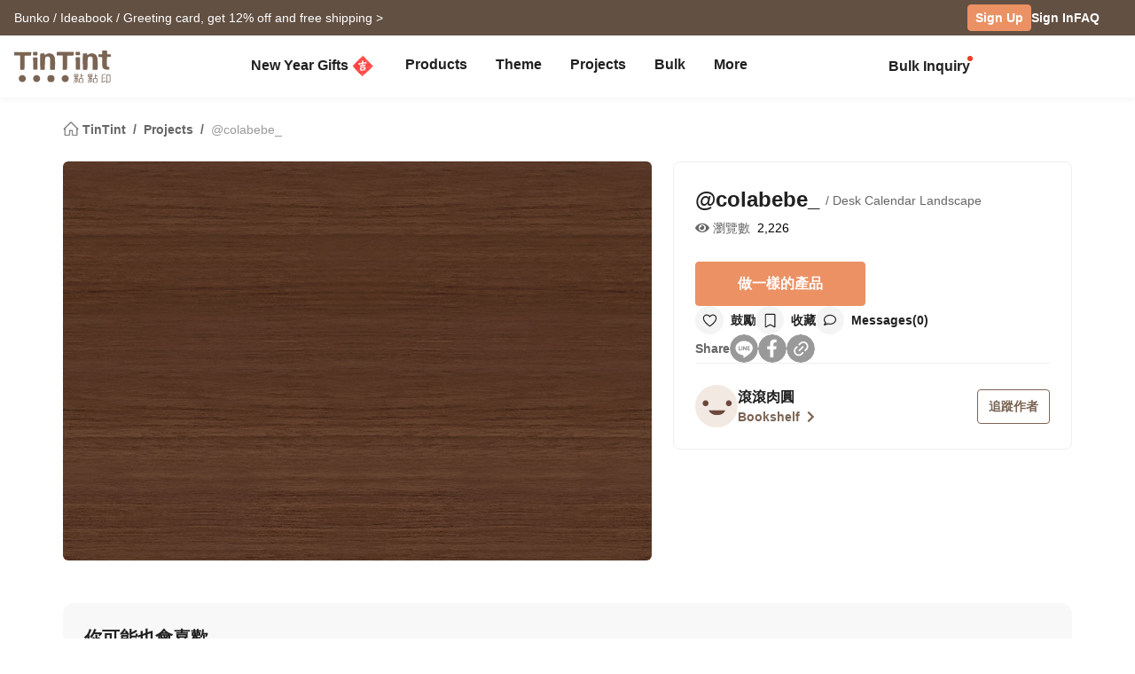

--- FILE ---
content_type: text/html; charset=UTF-8
request_url: https://www.tintint.com/cn/en/project/info/9731953214d
body_size: 23858
content:


<!DOCTYPE html>
<html lang="en">
<head prefix="og: http://ogp.me/ns# fb: http://ogp.me/ns/fb# tintint: http://ogp.me/ns/fb/tintint#">
  <meta charset="UTF-8" />
  <meta name="viewport" content="width=device-width, initial-scale=1.0" />
  <meta name="google-site-verification" content="xiDRmekIYSwk1Z391QJ7QZ9ypyLhru3L9NeUktkqsU4" />

    
  <meta name="robots" content="index,follow" />
  <meta name="description" content="::Projects 「@colabebe_」 by 滾滾肉圓 - Desk Calendar Landscape::[TinTint] turns your photos into books." />
  <meta name="msvalidate.01" content="847BECAA50913D56F5D95ABA87AE4679" />
  <meta name="verify-v1" content="JUWj4IbXQ8Jbp2sy3ozXOl7Q33tjb5thx0SFcAJgX9U=" />


  <!-- Hreflang -->
  <link rel="alternate" hreflang="zh-TW" href="https://www.tintint.com/project/info/9731953214d" />
  <link rel="alternate" hreflang="en-TW" href="https://www.tintint.com/tw/en/project/info/9731953214d" />
  <link rel="alternate" hreflang="zh-HK" href="https://www.tintint.com/hk/project/info/9731953214d" />
  <link rel="alternate" hreflang="en-HK" href="https://www.tintint.com/hk/en/project/info/9731953214d" />
  <link rel="alternate" hreflang="en" href="https://www.tintint.com/intl/project/info/9731953214d" />
  <link rel="alternate" hreflang="zh-CN" href="https://www.tintint.com/cn/project/info/9731953214d" />
  <link rel="alternate" hreflang="en-CN" href="https://www.tintint.com/cn/en/project/info/9731953214d" />
  <link rel="alternate" hreflang="en-SG" href="https://www.tintint.com/sg/project/info/9731953214d" />
  <link rel="alternate" hreflang="zh-SG" href="https://www.tintint.com/sg/zh/project/info/9731953214d" />
  <link rel="alternate" hreflang="en-MY" href="https://www.tintint.com/my/project/info/9731953214d" />
  <link rel="alternate" hreflang="zh-MY" href="https://www.tintint.com/my/zh/project/info/9731953214d" />
  <link rel="alternate" hreflang="x-default" href="https://www.tintint.com/project/info/9731953214d" />

  <link rel="canonical" href="https://www.tintint.com/project/info/9731953214d">

 <meta property="og:title" content="「@colabebe_」 [TinTint]"/>
<meta property="og:type" content="website" />
<meta property="og:image" content="https://static1.tintint.com/images/project_revisions/1/753/846/96960327/m/ce4f99c9cdf512e84e5f05dedee51bae.jpg" />
<meta property="og:url" content="https://www.tintint.com/cn/en/project/info/9731953214d" />
<meta property="og:site_name" content="TinTint" />
<meta property="og:description" content="::Projects 「@colabebe_」 by 滾滾肉圓 - Desk Calendar Landscape::[TinTint] turns your photos into books." />
<meta property="fb:admins" content="522282367" />
<meta property="fb:admins" content="220910" />
<meta property="fb:app_id" content="184040768285" />
<meta name="facebook-domain-verification" content="166ck8ms3r2i15daqfnrl270vw70w9" />  
  <title>Projects 「@colabebe_」 by 滾滾肉圓 - Desk Calendar Landscape｜TinTint 點點印</title>

  <!-- stylesheets -->
  <link rel="stylesheet" href="/stylesheets/tintint/zh/tw/common/reset.css" type="text/css">
<!-- bootstrap -->
<link rel="stylesheet" href="/stylesheets/bootstrap5/css/bootstrap.min.css?t=19" type="text/css" media="screen" />
<!-- bootstrap_js -->
<!-- jquery_high -->
<script type="text/javascript" src="/javascripts/jquery/1.11.3/jquery.min.js"></script>
<script type="text/javascript" src="/stylesheets/bootstrap5/js/bootstrap.bundle.min.js"></script>
<!-- cookies -->
<script type="text/javascript" src="/javascripts/cookie-js/cookie.min.js"></script>
<!-- notification -->
<script type="text/javascript" src="/javascripts/notification/main.js"></script>
<link rel="stylesheet" href="/javascripts/notification/main.css" type="text/css" media="screen" />
<!-- tipsy -->
<script type="text/javascript" src="/javascripts/tipsy-master/src/javascripts/jquery.tipsy.js"></script>
<link rel="stylesheet" href="/javascripts/tipsy-master/src/stylesheets/tipsy.css" type="text/css" media="screen" />
<!-- tt-toast -->
<script type="text/javascript" src="/javascripts/toast/toast.js"></script>
<link rel="stylesheet" href="/javascripts/toast/toast.css" type="text/css" media="screen" />
<!-- tintint -->
<link rel="stylesheet" href="/stylesheets/tintint/zh/tw/common/common.css?t=1769562025" type="text/css" media="screen" />
<link rel="stylesheet" href="/stylesheets/tintint/zh/tw/common/thumb.css?t=1769562025" type="text/css" media="screen" />
<link rel="stylesheet" href="/stylesheets/tintint/zh/tw/common/user.css?t=1769562025" type="text/css" media="screen" />
<link rel="stylesheet" href="/stylesheets/tintint/zh/tw/lang/style.css?t=1769562025" type="text/css" media="screen" />
<link rel="stylesheet" href="/stylesheets/tintint/zh/tw/region.css?t=1769562025" type="text/css" media="screen" />
<link rel="stylesheet" href="/stylesheets/v3/common/component.css?t=1769562025" type="text/css" media="screen" />
<link rel="stylesheet" href="/stylesheets/tintint/en/cn/common/project.css?t=20250505103845" type="text/css" media="screen" />
<link rel="stylesheet" href="/stylesheets/tintint/en/cn/common/component.css?t=20241023140913" type="text/css" media="screen" />
<!-- bootstrap-select -->
<script type="text/javascript" src="/javascripts/bootstrap-select/1.14.0/bootstrap-select.js"></script>
<link rel="stylesheet" href="/javascripts/bootstrap-select/1.14.0/bootstrap-select.min.css" type="text/css" media="screen" />


<!-- LINE Tag Base Code -->
<!-- Do Not Modify -->
<script>
(function(g,d,o){
  g._ltq=g._ltq||[];g._lt=g._lt||function(){g._ltq.push(arguments)};
  var h=location.protocol==='https:'?'https://d.line-scdn.net':'http://d.line-cdn.net';
  var s=d.createElement('script');s.async=1;
  s.src=o||h+'/n/line_tag/public/release/v1/lt.js';
  var t=d.getElementsByTagName('script')[0];t.parentNode.insertBefore(s,t);
    })(window, document);

_lt('init', {
  customerType: 'lap',
  tagId: '92c1e13a-8ef4-4272-965a-445a67b4422d'
});
_lt('send', 'pv', ['92c1e13a-8ef4-4272-965a-445a67b4422d']);
_lt('init', {
  customerType: 'lap',
  tagId: '38306658-a593-4f18-a8e2-bc5009ec08c4'
});
_lt('send', 'pv', ['38306658-a593-4f18-a8e2-bc5009ec08c4']);
_lt('init', {
  customerType: 'lap',
  tagId: '29dcc51a-0412-43c1-a4e4-3c474698b538'
});
_lt('send', 'pv', ['29dcc51a-0412-43c1-a4e4-3c474698b538']);
_lt('init', {
  customerType: 'lap',
  tagId: '451ed9b5-f17b-4a4f-93d1-cc136db1a340'
});
_lt('send', 'pv', ['451ed9b5-f17b-4a4f-93d1-cc136db1a340']);

</script>
<noscript>
    <img height="1" width="1" style="display:none"
       src="https://tr.line.me/tag.gif?c_t=lap&t_id=92c1e13a-8ef4-4272-965a-445a67b4422d&e=pv&noscript=1" />
    <img height="1" width="1" style="display:none"
       src="https://tr.line.me/tag.gif?c_t=lap&t_id=38306658-a593-4f18-a8e2-bc5009ec08c4&e=pv&noscript=1" />
    <img height="1" width="1" style="display:none"
       src="https://tr.line.me/tag.gif?c_t=lap&t_id=29dcc51a-0412-43c1-a4e4-3c474698b538&e=pv&noscript=1" />
    <img height="1" width="1" style="display:none"
       src="https://tr.line.me/tag.gif?c_t=lap&t_id=451ed9b5-f17b-4a4f-93d1-cc136db1a340&e=pv&noscript=1" />
  </noscript>
<!-- End LINE Tag Base Code -->

<!-- Facebook Pixel Code -->
<script>
!function(f,b,e,v,n,t,s){if(f.fbq)return;n=f.fbq=function(){n.callMethod?
n.callMethod.apply(n,arguments):n.queue.push(arguments)};if(!f._fbq)f._fbq=n;
n.push=n;n.loaded=!0;n.version='2.0';n.queue=[];t=b.createElement(e);t.async=!0;
t.src=v;s=b.getElementsByTagName(e)[0];s.parentNode.insertBefore(t,s)}(window,
document,'script','https://connect.facebook.net/en_US/fbevents.js');

fbq('init', '892433034172044');
fbq('track', 'PageView');

    
</script>

<noscript><img height="1" width="1" style="display:none"
src="https://www.facebook.com/tr?id=892433034172044&ev=PageView&noscript=1"
/></noscript>
<!-- End Facebook Pixel Code --> 


  
  
<!-- Google Tag Manager -->
<script>(function(w,d,s,l,i){w[l]=w[l]||[];w[l].push({'gtm.start':
new Date().getTime(),event:'gtm.js'});var f=d.getElementsByTagName(s)[0],
j=d.createElement(s),dl=l!='dataLayer'?'&l='+l:'';j.async=true;j.src=
'https://www.googletagmanager.com/gtm.js?id='+i+dl;f.parentNode.insertBefore(j,f);
})(window,document,'script','dataLayer','GTM-KZ2394');</script>
<!-- End Google Tag Manager -->
<!-- facebook sdk -->
<script type="text/javascript">
window.fblib = window.fblib || (function () {
  var _callbacks = [], _ready = false;
  var _doReady = function () {
    if (_ready) {
      return;
    }
    _ready = true;
    for (var i = 0, len = _callbacks.length; i < len; i += 1) {
      _callbacks[i]();
    }
  };
  window.fbAsyncInit = function() {
    FB.init({
      appId : '184040768285',
      status : true,
      xfbml : true,
      frictionlessRequests: true,
      version: 'v2.10',
      cookie: true
    });
    _doReady();
  };
  return {
      addEvent: function (callback) {
        if (typeof callback !== "function") {
          return;
        }
        if (_ready) {
          callback();
        } else {
          _callbacks.push(callback);
        }
      }
  }
}());
(function(d, s, id) {
var js, fjs = d.getElementsByTagName(s)[0];
if (d.getElementById(id)) return;
js = d.createElement(s); js.id = id;
js.src = "//connect.facebook.net/en_CN/sdk.js";
fjs.parentNode.insertBefore(js, fjs);
}(document, 'script', 'facebook-jssdk'));
</script>
      <link rel="stylesheet" href="/stylesheets/v3/themes/default.css?t=1769562025" type="text/css">
<link rel="stylesheet" href="/stylesheets/v3/common/default.css?t=1769562025" type="text/css">
<link rel="stylesheet" href="/javascripts/font-awesome/css/all.min.css" type="text/css" media="screen">

<link rel="preconnect" href="https://fonts.googleapis.com">
<link rel="preconnect" href="https://fonts.gstatic.com" crossorigin>
<link href="https://fonts.googleapis.com/css2?family=Noto+Sans+TC:wght@400;500;700&display=swap" rel="stylesheet">

<script>
var prevPage = null;
var lastPage = sessionStorage.getItem('lastPage') || null;
var backPage = sessionStorage.getItem('backPage') || null;

  prevPage = sessionStorage.getItem('lastPage');
  sessionStorage.setItem('lastPage', window.location.href)
  sessionStorage.setItem('backPage', prevPage);
</script>
</head><body type="close">
  <style>:root{ --loginbox-height: 0px; --nav-height: 0px; --hd-height: calc(var(--loginbox-height) + var(--nav-height));}</style>
  <!-- <div id='v3' style="padding-top: var(--hd-height);"> -->
    <div id='v3'>
    <!-- hd -->
    <!-- transform:translateY(-40px);-->
          <!--  mini-hd -->
      <div id="hd" class="fluid bg-white tt-enable-transitions" style=" display: contents;">
        <style>
          :root { --loginbox-height: 40px; --nav-height: 70px; }
          #hd.mini-hd { --nav-height: 55px;}
          @media (max-width: 767px) {
            :root, #hd.mini-hd { --loginbox-height: 0px; --nav-height: 72px; }
            /* #loginbox-row {display: none!important;} */
          }
        </style>
      <div class='flex-fluid d-none d-md-block' style="height:var(--loginbox-height); background-color: #625043;" data-bs-dark-bg="primary">
  <div class='flex-big-container d-flex row-cols-2 tt-spec gap-4 align-items-center h-100'>
    <div class='col-7 d-flex'>
            <style>
    .btn-66 {
      
  --bs-btn-color: #fff;
  --bs-btn-bg: #666666;
  --bs-btn-hover-bg: #575757;
  --bs-btn-hover-border-color: #525252;
  --bs-btn-focus-shadow-rgb: 229, 229, 229;
  --bs-btn-active-bg: #575757;
  --bs-btn-active-border-color: #d7d7d7;
  --bs-btn-disabled-color: #fff;
  --bs-btn-disabled-bg: #666666;
  --bs-btn-disabled-border-color: #666666;
  --bs-btn-border-color: #666666;
  --bs-btn-hover-color: #fff;
  --bs-btn-active-color: #fff;
  --bs-btn-active-shadow: inset 0 3px 5px rgba(0, 0, 0, 0.125);
    }
</style>

  <a class="tt-link-default d-inline-block text-truncate" target="_blank" href="/cn/en/occasion/valentinesday?ads=header_4490" onclick="ga('send', 'event', '2026VDAY', 'click', 'loginbox');" style="max-width: 70%">
                  <span class="rwd_text_0">Bunko / Ideabook / Greeting card, get 12% off and free shipping ></span>
      </a>
    <div class="toast-container start-50 translate-middle-x">
    <div id="toast_success_nav" class="toast-success toast shadow-sm" role="alert" aria-live="assertive" aria-atomic="true" data-bs-delay="4000">
      <div class="success toast-body fs-6 text-start d-flex justify-content-between align-items-center p-3">
      </div>
    </div>
    <div id="toast_remind_nav" class="toast-info toast shadow-sm" role="alert" aria-live="assertive" aria-atomic="true" data-bs-delay="4000">
      <div class="info toast-body fs-6 text-start d-flex justify-content-between align-items-center p-3">
      </div>
    </div>
  </div>
  
<script>
 if (false) {
   document.getElementById('coupon_ads').addEventListener('submit', function(event) {
     event.preventDefault();
 
     var formData = new FormData(this);
     formData.append("redirect_back_url", location.pathname);
     
     var currentLanguage = "/cn/en"
     
     fetch (`${currentLanguage}/bonus/do_get_code`, {
       method: 'POST',
       body: formData
     })
     .then(response => {
         const contentType = response.headers.get('content-type');
         if (contentType && contentType.indexOf('application/json') !== -1) {
             return response.json();
         } else {
             throw new Error('非 JSON 回應');
         }
     })
     .then(data => {
         if (data.success) {
           showToast(data.message, data.permalink);
         } else if (data.message && data.redirect_url ) {
           window.location.href = currentLanguage + data.redirect_url;
         } else if (data.message) {
           showInfoToast(data.message);
         }
     })
     .catch(error => {
         showToast('發生錯誤，請稍後再試');
     });
   });
 }


  document.addEventListener("DOMContentLoaded", () => {
      var toastContainer = document.querySelector('#toast_success_nav').closest(".toast-container");
      var navTag = document.getElementById("nav-tag");
      navTag.appendChild(toastContainer);
  });


  function showToast(message,permalink) {
      const toastElement = document.getElementById('toast_success_nav');
      document.querySelector('#toast_success_nav .success').innerHTML = `<div><i class="fas fa-check-circle me-2"></i> ${message}</div><a class="btn btn-tt-sm btn-66 m-0 py-1 px-2" href="/cn/en/bonus/coupon/${permalink}">Coupons</a>`;
      const toast = new bootstrap.Toast(toastElement);
      toast.show();
  }
  function showInfoToast(message) {
      const toastElement = document.getElementById('toast_remind_nav');
      document.querySelector('#toast_remind_nav .info').innerHTML = `<div><i class="fas fa-info-circle me-2"></i>${message}</div><a class="btn btn-tt-sm btn-66 m-0 py-1 px-2" href="/cn/en/bonus">Coupons</a>`;
      const toast = new bootstrap.Toast(toastElement);
      toast.show();
  }
</script>    </div>

    <ul id='loginbox-row' class="col-5 d-flex align-items-center justify-content-end gap-4 h-100">
              <li>
          <a class="btn btn-cta btn-xs m-0 fs-6 text-center d-flex align-items-center" href="/cn/en/member/signup?from=%2Fcn%2Fen%2Fproject%2Finfo%2F9731953214d" style="height: 30px;">Sign Up</a>
        </li>
        <li>
          <a class="tt-link-default fw-bold" href="/cn/en/member/signin?from=%2Fcn%2Fen%2Fproject%2Finfo%2F9731953214d">Sign In</a>
        </li>
        <li><a class="tt-link-default fw-bold" href="/cn/en/help">FAQ</a></li>
          </ul>
  </div>
</div>
<div id="nav-tag" class="w-100 bg-white tt-enable-transitions sticky-top" style="height:var(--nav-height);">
  <div class="nav-container h-100">
    <div class="row g-0 h-100 flex-nowrap">

      <div class="col-auto">
        <button class="btn link-dark d-xl-none d-flex align-items-center border-0 h-100 ps-0 pe-3 py-0 m-0" type="button" data-bs-toggle="offcanvas" data-bs-target="#mobile-menu-offcanvas" aria-controls="mobile-menu-offcanvas">
          <img class="" src="/images/v2/zh_TW/ic_navbar-toggler.svg" style="height: 36px;"/>
        </button>
      </div>
      
      <div class="col-auto col-xxl-3 d-flex align-items-center me-auto h-100">
        <a href="/cn/en">
          <style>
            :root {--logo-img-height: 37px;}
            @media (max-width: 768px) {
              :root {--logo-img-height: 32px;}
            }
          </style>
          <img class="" src="/images/tintint/en_CN/tintint-logo.svg?t=2" style="height: var(--logo-img-height);"/>
        </a>
      </div>

      <div class="col col-xxl-6 d-flex align-items-start align-items-md-center">
        <div class="offcanvas-xl offcanvas-start d-xl-none" tabindex="-1" id="mobile-menu-offcanvas" aria-labelledby="mobileMenuOffcanvasLabel" data-bs-scroll="false" style="">
  <style>
    #hd .offcanvas-lg, #hd .offcanvas-xl {
      --bs-offcanvas-width:300px;
      /*background-color: #f4f4f4;*/
    }
    #hd .offcanvas-lg .offcanvas-body .accordion, #hd .offcanvas-xl .offcanvas-body .accordion {
      --bs-accordion-bg: transparent;
      --bs-border-color: transparent;
      --bs-accordion-active-color: #333;
      --bs-accordion-active-bg: transparent;
      --bs-accordion-btn-active-icon: var(--bs-accordion-btn-icon);
    }
    div.offcanvas-body h5.border-bottom {
      border-bottom:var(--bs-border-width) var(--bs-border-style) var(--bs-gray-200) !important;
    }
    div.offcanvas-body h5.border-top{
      border-top:var(--bs-border-width) var(--bs-border-style) var(--bs-gray-200) !important;
    }
  </style>
  <div class="offcanvas-body p-0 pb-5" id="mobile-menu-accordion-parent">
    <h6 class="menu-item px-3 lh-lg py-2 mb-0">
      <a class="tt-link-default" href="/cn/en">
        Home      </a>
    </h6>

    
    <h6 class="menu-item px-3 lh-lg py-2 mb-0 border-bottom border-top">
      <a class="tt-link-default" href="/cn/en/occasion/newyear?s=menu.idea_newyear">New Year Gifts<img class="mx-1" style="margin-bottom: 2px;" src="/images/v2/common/ic_menu_spring_couplet.png?t=2"></a>    </h6>

    
        
    <h6 class="menu-item px-3 lh-lg py-2 mb-0 border-bottom">
      <ul class="accordion mobile-pd-group px-0">
        <li class="accordion-item">
          <div class="tt-link-default accordion-button p-0" type="button" data-bs-toggle="collapse" data-bs-target="#collapse-pd-all-pd" aria-expanded="true" aria-controls="collapse-pd-all-pd" style='padding-right:2px!important;'>
            Products          </div>
          <div id="collapse-pd-all-pd" class="accordion-collapse collapse show" aria-labelledby="headingOne" data-bs-parent="#mobile-menu-accordion-parent">
            <div class="accordion-body p-0">
              <ul class="mobile-pd-group accordion lh-lg ps-4" id="menu-pd-accordion">
                <li class="py-2">
                  <a class="tt-link-default" href="/cn/en/product">All Products</a>
                </li>
                <li class="py-2">
                  <a class="tt-link-default" href="/cn/en/product/comparison">Product Comparison</a>
                </li>
                                                                        <li class="accordion-item py-2">
                      <div class="accordion-button collapsed d-flex p-0" type="button" data-bs-toggle="collapse" data-bs-target="#collapse-pd-0" aria-expanded="true" aria-controls="collapse-pd-0">2026 Calendar <span class='badge bg-danger small rounded-1 ms-1' style='padding: 2px 4px;'>New</span></div>
                      <div id="collapse-pd-0" class="accordion-collapse collapse" data-bs-parent="#menu-pd-accordion">
                        <ul class="accordion-body sub-group-list p-0 lh-lg">
                                                                                                        <li class="py-2"><a href="/product/info/calendar?s=menu.calendars-series" class="tt-link-default fw-normal">All</a></li>
                                                      <li class="py-2"><a href="/cn/en/product/info/desk-calendar?s=menu.product-info" class="tt-link-default fw-normal">Desk Calendar</a></li>
                                                      <li class="py-2"><a href="/cn/en/product/info/desk-calendar-landscape?s=menu.product-info" class="tt-link-default fw-normal">Desk Calendar Landscape</a></li>
                                                      <li class="py-2"><a href="/cn/en/product/info/desk-calendar-s?s=menu.product-info" class="tt-link-default fw-normal">Desk Calendar-S</a></li>
                                                      <li class="py-2"><a href="/cn/en/product/info/wall-calendar?s=menu.product-info" class="tt-link-default fw-normal">Wall Calendar</a></li>
                                                      <li class="py-2"><a href="/cn/en/product/info/wooden-base-calendar?s=menu.product-info" class="tt-link-default fw-normal">Wooden Base Calendar</a></li>
                                                  </ul>
                      </div>
                    </li>
                                                          <li class="accordion-item py-2">
                      <div class="accordion-button collapsed d-flex p-0" type="button" data-bs-toggle="collapse" data-bs-target="#collapse-pd-1" aria-expanded="true" aria-controls="collapse-pd-1">2026 Notebook <span class='badge bg-danger small rounded-1 ms-1' style='padding: 2px 4px;'>New</span></div>
                      <div id="collapse-pd-1" class="accordion-collapse collapse" data-bs-parent="#menu-pd-accordion">
                        <ul class="accordion-body sub-group-list p-0 lh-lg">
                                                                                                        <li class="py-2"><a href="/product?id=calendar_notebook&s=menu.product-list" class="tt-link-default fw-normal">All</a></li>
                                                      <li class="py-2"><a href="/cn/en/product/info/notebook?s=menu.product-info" class="tt-link-default fw-normal">Photo Notebook</a></li>
                                                      <li class="py-2"><a href="/cn/en/product/info/diary?s=menu.product-info" class="tt-link-default fw-normal">Diary</a></li>
                                                  </ul>
                      </div>
                    </li>
                                                          <li class="accordion-item py-2">
                      <div class="accordion-button collapsed d-flex p-0" type="button" data-bs-toggle="collapse" data-bs-target="#collapse-pd-2" aria-expanded="true" aria-controls="collapse-pd-2">Photobooks <span class='badge bg-danger small rounded-1 ms-1' style='padding: 2px 4px;'>New</span></div>
                      <div id="collapse-pd-2" class="accordion-collapse collapse" data-bs-parent="#menu-pd-accordion">
                        <ul class="accordion-body sub-group-list p-0 lh-lg">
                                                                                                        <li class="py-2"><a href="/product/group/photobooks?s=menu.photobooks-series" class="tt-link-default fw-normal">All</a></li>
                                                      <li class="py-2"><a href="/cn/en/product/info/bunko-l?s=menu.product-info" class="tt-link-default fw-normal">Bunko</a></li>
                                                      <li class="py-2"><a href="/cn/en/product/info/shashinbook?s=menu.product-info" class="tt-link-default fw-normal">Shashinbook</a></li>
                                                      <li class="py-2"><a href="/cn/en/product/info/layflat-squarebook?s=menu.product-info" class="tt-link-default fw-normal">Lay Flat Square Book</a></li>
                                                      <li class="py-2"><a href="/cn/en/product/info/storybook?s=menu.product-info" class="tt-link-default fw-normal">Storybook</a></li>
                                                      <li class="py-2"><a href="/cn/en/product/info/ideabook?s=menu.product-info" class="tt-link-default fw-normal">Ideabook</a></li>
                                                      <li class="py-2"><a href="/cn/en/product/info/fotozine?s=menu.product-info" class="tt-link-default fw-normal">Fotozine</a><span class='badge bg-danger small rounded-1 ms-1' style='padding: 2px 4px;'>New</span></li>
                                                      <li class="py-2"><a href="/cn/en/product/info/shashinbook-l?s=menu.product-info" class="tt-link-default fw-normal">Hardcover Shashinbook</a></li>
                                                      <li class="py-2"><a href="/cn/en/product/info/classic-clothbound-portraitbook?s=menu.product-info" class="tt-link-default fw-normal">Classic Clothbound Portrait Book</a></li>
                                                      <li class="py-2"><a href="/cn/en/product/info/layflat-portraitbook-lh?s=menu.product-info" class="tt-link-default fw-normal">Lay Flat Hardcover Portrait Book-L</a></li>
                                                  </ul>
                      </div>
                    </li>
                                                          <li class="accordion-item py-2">
                      <div class="accordion-button collapsed d-flex p-0" type="button" data-bs-toggle="collapse" data-bs-target="#collapse-pd-3" aria-expanded="true" aria-controls="collapse-pd-3">Framed Prints & Poster </div>
                      <div id="collapse-pd-3" class="accordion-collapse collapse" data-bs-parent="#menu-pd-accordion">
                        <ul class="accordion-body sub-group-list p-0 lh-lg">
                                                                                                        <li class="py-2"><a href="/product?id=wall_prints&s=menu.product-list" class="tt-link-default fw-normal">All</a></li>
                                                      <li class="py-2"><a href="/cn/en/product/info/canvas?s=menu.product-info" class="tt-link-default fw-normal">Canvas Prints</a></li>
                                                      <li class="py-2"><a href="/cn/en/product/info/framed-prints?s=menu.product-info" class="tt-link-default fw-normal">Framed Prints</a></li>
                                                      <li class="py-2"><a href="/cn/en/product/info/poster?s=menu.product-info" class="tt-link-default fw-normal">Poster</a></li>
                                                      <li class="py-2"><a href="/cn/en/product/info/poster-year-calendar?s=menu.product-info" class="tt-link-default fw-normal">Poster Year Calendar</a></li>
                                                  </ul>
                      </div>
                    </li>
                                                          <li class="accordion-item py-2">
                      <div class="accordion-button collapsed d-flex p-0" type="button" data-bs-toggle="collapse" data-bs-target="#collapse-pd-4" aria-expanded="true" aria-controls="collapse-pd-4">Greeting Cards </div>
                      <div id="collapse-pd-4" class="accordion-collapse collapse" data-bs-parent="#menu-pd-accordion">
                        <ul class="accordion-body sub-group-list p-0 lh-lg">
                                                                                                        <li class="py-2"><a href="/product?id=card&s=menu.product-list" class="tt-link-default fw-normal">All</a></li>
                                                      <li class="py-2"><a href="/cn/en/product/info/greeting-folded-card?s=menu.product-info" class="tt-link-default fw-normal">Greeting Cards</a></li>
                                                      <li class="py-2"><a href="/cn/en/product/info/greeting-folded-card-l?s=menu.product-info" class="tt-link-default fw-normal">Greeting Folded Card-L</a></li>
                                                      <li class="py-2"><a href="/cn/en/product/info/invitation-folded-card?s=menu.product-info" class="tt-link-default fw-normal">Invitations</a></li>
                                                      <li class="py-2"><a href="/cn/en/product/info/wedding-folded-card?s=menu.product-info" class="tt-link-default fw-normal">Wedding Invitations</a></li>
                                                  </ul>
                      </div>
                    </li>
                                                          <li class="accordion-item py-2">
                      <div class="accordion-button collapsed d-flex p-0" type="button" data-bs-toggle="collapse" data-bs-target="#collapse-pd-5" aria-expanded="true" aria-controls="collapse-pd-5">Cards </div>
                      <div id="collapse-pd-5" class="accordion-collapse collapse" data-bs-parent="#menu-pd-accordion">
                        <ul class="accordion-body sub-group-list p-0 lh-lg">
                                                                                                        <li class="py-2"><a href="/product?id=prints&s=menu.product-list" class="tt-link-default fw-normal">All</a></li>
                                                      <li class="py-2"><a href="/cn/en/product/info/postcard?s=menu.product-info" class="tt-link-default fw-normal">Postcard</a></li>
                                                      <li class="py-2"><a href="/cn/en/product/info/mailing-postcard?s=menu.product-info" class="tt-link-default fw-normal">Mailing Postcard</a></li>
                                                      <li class="py-2"><a href="/cn/en/product/info/snapcard?s=menu.product-info" class="tt-link-default fw-normal">SnapCard</a></li>
                                                      <li class="py-2"><a href="/cn/en/product/info/handycard-l?s=menu.product-info" class="tt-link-default fw-normal">Handycard</a></li>
                                                  </ul>
                      </div>
                    </li>
                                                          <li class="accordion-item py-2">
                      <div class="accordion-button collapsed d-flex p-0" type="button" data-bs-toggle="collapse" data-bs-target="#collapse-pd-6" aria-expanded="true" aria-controls="collapse-pd-6">Social Media Books </div>
                      <div id="collapse-pd-6" class="accordion-collapse collapse" data-bs-parent="#menu-pd-accordion">
                        <ul class="accordion-body sub-group-list p-0 lh-lg">
                                                                                                        <li class="py-2"><a href="/product?id=socialapp&s=menu.product-list" class="tt-link-default fw-normal">All</a></li>
                                                      <li class="py-2"><a href="/cn/en/product/info/fastbook?s=menu.product-info" class="tt-link-default fw-normal">Fastbook</a></li>
                                                      <li class="py-2"><a href="/cn/en/product/info/fastbook-lh?s=menu.product-info" class="tt-link-default fw-normal">Hardcover Fastbook</a></li>
                                                  </ul>
                      </div>
                    </li>
                                                          <li class="accordion-item py-2">
                      <div class="accordion-button collapsed d-flex p-0" type="button" data-bs-toggle="collapse" data-bs-target="#collapse-pd-7" aria-expanded="true" aria-controls="collapse-pd-7">Photo Prints </div>
                      <div id="collapse-pd-7" class="accordion-collapse collapse" data-bs-parent="#menu-pd-accordion">
                        <ul class="accordion-body sub-group-list p-0 lh-lg">
                                                                                                        <li class="py-2"><a href="/product?id=photoprints&s=menu.product-list" class="tt-link-default fw-normal">All</a></li>
                                                      <li class="py-2"><a href="/cn/en/product/info/photoprints?s=menu.product-info" class="tt-link-default fw-normal">Photo Prints</a></li>
                                                      <li class="py-2"><a href="/cn/en/product/info/flipbook?s=menu.product-info" class="tt-link-default fw-normal">Flipbook</a></li>
                                                  </ul>
                      </div>
                    </li>
                                                          <li class="accordion-item py-2">
                      <div class="accordion-button collapsed d-flex p-0" type="button" data-bs-toggle="collapse" data-bs-target="#collapse-pd-8" aria-expanded="true" aria-controls="collapse-pd-8">Certificate </div>
                      <div id="collapse-pd-8" class="accordion-collapse collapse" data-bs-parent="#menu-pd-accordion">
                        <ul class="accordion-body sub-group-list p-0 lh-lg">
                                                                                                        <li class="py-2"><a href="/product?id=certificate&s=menu.product-list" class="tt-link-default fw-normal">All</a></li>
                                                      <li class="py-2"><a href="/cn/en/product/info/marriage-certificate?s=menu.product-info" class="tt-link-default fw-normal">Marriage Certificate</a></li>
                                                  </ul>
                      </div>
                    </li>
                                                          <li class="accordion-item py-2">
                      <div class="accordion-button collapsed d-flex p-0" type="button" data-bs-toggle="collapse" data-bs-target="#collapse-pd-9" aria-expanded="true" aria-controls="collapse-pd-9">Merch </div>
                      <div id="collapse-pd-9" class="accordion-collapse collapse" data-bs-parent="#menu-pd-accordion">
                        <ul class="accordion-body sub-group-list p-0 lh-lg">
                                                                                                        <li class="py-2"><a href="/product?id=merchandise&s=menu.product-list" class="tt-link-default fw-normal">All</a></li>
                                                      <li class="py-2"><a href="/cn/en/accessory/info/goodluck-zodiac-set?s=menu.product-info" class="tt-link-default fw-normal">Goodluck Zodiac Set</a></li>
                                                      <li class="py-2"><a href="/cn/en/accessory/info/animal-postcard?s=menu.product-info" class="tt-link-default fw-normal">Animal Postcard</a></li>
                                                      <li class="py-2"><a href="/cn/en/accessory/info/sticker?s=menu.product-info" class="tt-link-default fw-normal">Sticker</a></li>
                                                      <li class="py-2"><a href="/cn/en/accessory/info/paper-tape?s=menu.product-info" class="tt-link-default fw-normal">Paper Tape</a></li>
                                                      <li class="py-2"><a href="/cn/en/accessory/info/notepaper?s=menu.product-info" class="tt-link-default fw-normal">Notepaper</a></li>
                                                      <li class="py-2"><a href="/cn/en/accessory/info/milestone-cards?s=menu.product-info" class="tt-link-default fw-normal">Milestone Cards</a></li>
                                                      <li class="py-2"><a href="/cn/en/accessory/info/wooden-magnet?s=menu.product-info" class="tt-link-default fw-normal">Wooden Magnet</a></li>
                                                      <li class="py-2"><a href="/cn/en/accessory/info/redenvelope?s=menu.product-info" class="tt-link-default fw-normal">Redenvelope</a><span class='badge bg-danger small rounded-1 ms-1' style='padding: 2px 4px;'>New</span></li>
                                                      <li class="py-2"><a href="/cn/en/accessory/info/spring-couplet?s=menu.product-info" class="tt-link-default fw-normal">Spring Couplet</a></li>
                                                  </ul>
                      </div>
                    </li>
                                                          <li class="accordion-item py-2">
                      <div class="accordion-button collapsed d-flex p-0" type="button" data-bs-toggle="collapse" data-bs-target="#collapse-pd-10" aria-expanded="true" aria-controls="collapse-pd-10">Accessory </div>
                      <div id="collapse-pd-10" class="accordion-collapse collapse" data-bs-parent="#menu-pd-accordion">
                        <ul class="accordion-body sub-group-list p-0 lh-lg">
                                                                                                        <li class="py-2"><a href="/product?id=accessory&s=menu.product-list" class="tt-link-default fw-normal">All</a></li>
                                                      <li class="py-2"><a href="/cn/en/accessory/info/book-cover?s=menu.product-info" class="tt-link-default fw-normal">Book Covers</a></li>
                                                      <li class="py-2"><a href="/cn/en/accessory/info/card-envelope?s=menu.product-info" class="tt-link-default fw-normal">Envelopes</a></li>
                                                      <li class="py-2"><a href="/cn/en/accessory/info/flatbag?s=menu.product-info" class="tt-link-default fw-normal">Flatbag</a></li>
                                                      <li class="py-2"><a href="/cn/en/accessory/info/gift-package?s=menu.product-info" class="tt-link-default fw-normal">Gift Package</a></li>
                                                  </ul>
                      </div>
                    </li>
                                                                    </ul>
            </div>
          </div>
        </li>
      </ul>
    </h6>

    <script>
      let pd_has_br = document.querySelectorAll('.accordion-button br');
      pd_has_br.forEach(e => e.classList.remove('d-md-block') );
    </script>

    <h6 class="menu-item px-3 lh-lg py-2 mb-0">
      <ul class="accordion mobile-pd-group px-0">
        <li class="accordion-item">
          <div class="tt-link-default accordion-button collapsed p-0" type="button" data-bs-toggle="collapse" data-bs-target="#collapse-occation-all-occation" aria-expanded="false" aria-controls="collapse-occation-all-occation" style='padding-right:2px!important;'>
            Theme          </div>
          <div id="collapse-occation-all-occation" class="accordion-collapse collapse" aria-labelledby="headingOne" data-bs-parent="#mobile-menu-accordion-parent">
            <div class="accordion-body p-0">
              <ul class="mobile-pd-group accordion lh-lg ps-4" id="menu-occation-accordion">
                                                                                                    <li class="accordion-item py-2">
                    <div class="accordion-button collapsed d-flex p-0" type="button" data-bs-toggle="collapse" data-bs-target="#collapse-occation-0" aria-expanded="false" aria-controls="collapse-occation-0">
                                              Festival                                          </div>
                    <div id="collapse-occation-0" class="accordion-collapse collapse" data-bs-parent="#menu-occation-accordion">
                      <ul class="accordion-body sub-group-list p-0 lh-lg">
                                                                            <li class="py-2"><a href="/cn/en/idea/birthday_gift?s=menu.theme_festival" class="tt-link-default fw-normal">Birthday Gifts</a></li>
                                                                            <li class="py-2"><a href="/cn/en/occasion/newyear?s=menu.theme_festival" class="tt-link-default fw-normal">New Year Gifts</a></li>
                                                                            <li class="py-2"><a href="/cn/en/occasion/valentinesday?s=menu.theme_festival" class="tt-link-default fw-normal">Valentine's Day</a></li>
                                                                            <li class="py-2"><a href="/cn/en/occasion/graduation?s=menu.theme_festival" class="tt-link-default fw-normal">Graduation Memory</a></li>
                                                                            <li class="py-2"><a href="/cn/en/occasion/mothersday?s=menu.theme_festival" class="tt-link-default fw-normal">Mother's Day</a></li>
                                                                            <li class="py-2"><a href="/cn/en/idea/fathersday?s=menu.theme_festival" class="tt-link-default fw-normal">Father's Day</a></li>
                                                                            <li class="py-2"><a href="/cn/en/gift/teachersday?s=menu.theme_festival" class="tt-link-default fw-normal">Teacher's Day</a></li>
                                                                            <li class="py-2"><a href="/cn/en/occasion/christmas_gift?s=menu.theme_festival" class="tt-link-default fw-normal">Christmas Gifts</a></li>
                                                                      </ul>
                    </div>
                  </li>
                                                                      <li class="accordion-item py-2">
                    <div class="accordion-button collapsed d-flex p-0" type="button" data-bs-toggle="collapse" data-bs-target="#collapse-occation-1" aria-expanded="false" aria-controls="collapse-occation-1">
                                              <a class="tt-link-default" href="/cn/en/idea/babys=menu.theme_baby">Baby</a>
                                          </div>
                    <div id="collapse-occation-1" class="accordion-collapse collapse" data-bs-parent="#menu-occation-accordion">
                      <ul class="accordion-body sub-group-list p-0 lh-lg">
                                                                            <li class="py-2"><a href="/cn/en/product/info/ideabook?s=menu.theme_baby" class="tt-link-default fw-normal">(0Y) Pregnancy Diary</a></li>
                                                                            <li class="py-2"><a href="/cn/en/single/design/?product=handycard-l&theme=942&s=menu.theme_baby" class="tt-link-default fw-normal">(1M) Milestone Card</a></li>
                                                                            <li class="py-2"><a href="/cn/en/product/info/ideabook?s=menu.theme_baby" class="tt-link-default fw-normal">(1Y) Birthday Book</a></li>
                                                                            <li class="py-2"><a href="/cn/en/product/info/ideabook?s=menu.theme_baby" class="tt-link-default fw-normal">(1-3Y) Family Book</a></li>
                                                                            <li class="py-2"><a href="/cn/en/single/design/?product=handycard-l&theme=935&s=menu.theme_baby" class="tt-link-default fw-normal">(3-6Y) Sticker Card</a></li>
                                                <li class='py-2'><a href='/cn/en/idea/baby?s=menu.theme_baby' class='tt-link-default fw-normal'>More</a></li>                      </ul>
                    </div>
                  </li>
                                                                      <li class="accordion-item py-2">
                    <div class="accordion-button collapsed d-flex p-0" type="button" data-bs-toggle="collapse" data-bs-target="#collapse-occation-2" aria-expanded="false" aria-controls="collapse-occation-2">
                                              <a class="tt-link-default" href="/cn/en/occasion/weddings=menu.theme_wedding">Wedding</a>
                                          </div>
                    <div id="collapse-occation-2" class="accordion-collapse collapse" data-bs-parent="#menu-occation-accordion">
                      <ul class="accordion-body sub-group-list p-0 lh-lg">
                                                                            <li class="py-2"><a href="/cn/en/product/info/layflat-portraitbook-lh?s=menu.theme_wedding" class="tt-link-default fw-normal">Wedding Album</a></li>
                                                                            <li class="py-2"><a href="/cn/en/product/info/wedding-folded-card?s=menu.theme_wedding" class="tt-link-default fw-normal">Wedding Invitations</a></li>
                                                                            <li class="py-2"><a href="/cn/en/single/design/?product=handycard-l&theme=939&s=menu.theme_wedding" class="tt-link-default fw-normal">Thank You Cards</a></li>
                                                                            <li class="py-2"><a href="/cn/en/occasion/wedding?s=menu.theme_wedding" class="tt-link-default fw-normal">Wedding Decorations</a></li>
                                                                            <li class="py-2"><a href="/cn/en/product/info/marriage-certificate?s=menu.theme_wedding" class="tt-link-default fw-normal">Marriage Certificate</a></li>
                                                <li class='py-2'><a href='/cn/en/occasion/wedding?s=menu.theme_wedding' class='tt-link-default fw-normal'>More</a></li>                      </ul>
                    </div>
                  </li>
                                                                      <li class="accordion-item py-2">
                    <div class="accordion-button collapsed d-flex p-0" type="button" data-bs-toggle="collapse" data-bs-target="#collapse-occation-3" aria-expanded="false" aria-controls="collapse-occation-3">
                                              <a class="tt-link-default" href="/cn/en/idea/travels=menu.theme_travel">Travel</a>
                                          </div>
                    <div id="collapse-occation-3" class="accordion-collapse collapse" data-bs-parent="#menu-occation-accordion">
                      <ul class="accordion-body sub-group-list p-0 lh-lg">
                                                                            <li class="py-2"><a href="/cn/en/product/info/shashinbook-l?s=menu.theme_travel" class="tt-link-default fw-normal">Travel Guidebook</a></li>
                                                                            <li class="py-2"><a href="/cn/en/product/info/canvas?s=menu.theme_travel" class="tt-link-default fw-normal">Travel Photography</a></li>
                                                                            <li class="py-2"><a href="/cn/en/product/info/postcard?s=menu.theme_travel" class="tt-link-default fw-normal">Postcard</a></li>
                                                                            <li class="py-2"><a href="/cn/en/product/info/notebook?s=menu.theme_travel" class="tt-link-default fw-normal">Travel Journal</a></li>
                                                                            <li class="py-2"><a href="/cn/en/single/design/?product=mailing-postcard&theme=924&s=menu.theme_travel" class="tt-link-default fw-normal">Mailing Postcard</a></li>
                                                <li class='py-2'><a href='/cn/en/idea/travel?s=menu.theme_travel' class='tt-link-default fw-normal'>More</a></li>                      </ul>
                    </div>
                  </li>
                                                                      <li class="accordion-item py-2">
                    <div class="accordion-button collapsed d-flex p-0" type="button" data-bs-toggle="collapse" data-bs-target="#collapse-occation-4" aria-expanded="false" aria-controls="collapse-occation-4">
                                              <a class="tt-link-default" href="/cn/en/occasion/graduations=menu.theme_campus">Campus</a>
                                          </div>
                    <div id="collapse-occation-4" class="accordion-collapse collapse" data-bs-parent="#menu-occation-accordion">
                      <ul class="accordion-body sub-group-list p-0 lh-lg">
                                                                            <li class="py-2"><a href="/cn/en/product/group/graduation?s=menu.theme_campus" class="tt-link-default fw-normal">Yearbook</a></li>
                                                                            <li class="py-2"><a href="/cn/en/idea/graduation?s=menu.theme_campus" class="tt-link-default fw-normal">Graduation Gift</a></li>
                                                                            <li class="py-2"><a href="/cn/en/product/info/shashinbook-portrait-l?s=menu.theme_campus" class="tt-link-default fw-normal">Class Record Book</a></li>
                                                                            <li class="py-2"><a href="/cn/en/product/info/classic-clothbound-portraitbook?s=menu.theme_campus" class="tt-link-default fw-normal">Club Records</a></li>
                                                                            <li class="py-2"><a href="/cn/en/product/info/flipbook?s=menu.theme_campus" class="tt-link-default fw-normal">Activity Log</a></li>
                                                <li class='py-2'><a href='/cn/en/occasion/graduation?s=menu.theme_campus' class='tt-link-default fw-normal'>More</a></li>                      </ul>
                    </div>
                  </li>
                                                                      <li class="accordion-item py-2">
                    <div class="accordion-button collapsed d-flex p-0" type="button" data-bs-toggle="collapse" data-bs-target="#collapse-occation-5" aria-expanded="false" aria-controls="collapse-occation-5">
                                              Celebration                                          </div>
                    <div id="collapse-occation-5" class="accordion-collapse collapse" data-bs-parent="#menu-occation-accordion">
                      <ul class="accordion-body sub-group-list p-0 lh-lg">
                                                                            <li class="py-2"><a href="/cn/en/product/info/layflat-squarebook?s=menu.theme_celebration" class="tt-link-default fw-normal">Birthday Book</a></li>
                                                                            <li class="py-2"><a href="/cn/en/single/design/?product=greeting-folded-card&s=menu.theme_celebration" class="tt-link-default fw-normal">Birthday Card</a></li>
                                                                            <li class="py-2"><a href="/cn/en/product/info/ideabook?s=menu.theme_celebration" class="tt-link-default fw-normal">Love Story</a></li>
                                                                            <li class="py-2"><a href="/cn/en/product/info/framed-prints?s=menu.theme_celebration" class="tt-link-default fw-normal">Wedding Anniversary</a></li>
                                                                            <li class="py-2"><a href="/cn/en/product/info/canvas?s=menu.theme_celebration" class="tt-link-default fw-normal">Family Portrait</a></li>
                                                                      </ul>
                    </div>
                  </li>
                                                                      <li class="accordion-item py-2">
                    <div class="accordion-button collapsed d-flex p-0" type="button" data-bs-toggle="collapse" data-bs-target="#collapse-occation-6" aria-expanded="false" aria-controls="collapse-occation-6">
                                              <a class="tt-link-default" href="/cn/en/idea/farewell_giftss=menu.theme_business">Business</a>
                                          </div>
                    <div id="collapse-occation-6" class="accordion-collapse collapse" data-bs-parent="#menu-occation-accordion">
                      <ul class="accordion-body sub-group-list p-0 lh-lg">
                                                                            <li class="py-2"><a href="/cn/en/product/info/handycard-l?s=menu.theme_business" class="tt-link-default fw-normal">Business Cards</a></li>
                                                                            <li class="py-2"><a href="/cn/en/product/info/shashinbook-portrait-l?s=menu.theme_business" class="tt-link-default fw-normal">Retirement Book</a></li>
                                                                            <li class="py-2"><a href="/cn/en/product/info/ideabook?s=menu.theme_business" class="tt-link-default fw-normal">Farewell Book</a></li>
                                                                            <li class="py-2"><a href="/cn/en/product/info/shashinbook-l?s=menu.theme_business" class="tt-link-default fw-normal">Employee Travel</a></li>
                                                                            <li class="py-2"><a href="/cn/en/business/intro?s=menu.theme_business" class="tt-link-default fw-normal">Business Gifts</a></li>
                                                <li class='py-2'><a href='/cn/en/idea/farewell_gifts?s=menu.theme_business' class='tt-link-default fw-normal'>More</a></li>                      </ul>
                    </div>
                  </li>
                                                                      <li class="accordion-item py-2">
                    <div class="accordion-button collapsed d-flex p-0" type="button" data-bs-toggle="collapse" data-bs-target="#collapse-occation-7" aria-expanded="false" aria-controls="collapse-occation-7">
                                              <a class="tt-link-default" href="/cn/en/idea/pets=menu.theme_pet">Pet</a>
                                          </div>
                    <div id="collapse-occation-7" class="accordion-collapse collapse" data-bs-parent="#menu-occation-accordion">
                      <ul class="accordion-body sub-group-list p-0 lh-lg">
                                                                            <li class="py-2"><a href="/cn/en/product/info/desk-calendar-s?s=menu.theme_pet" class="tt-link-default fw-normal">Fur Baby Desk Calendar</a></li>
                                                                            <li class="py-2"><a href="/cn/en/product/info/ideabook?s=menu.theme_pet" class="tt-link-default fw-normal">Birthday Book</a></li>
                                                                            <li class="py-2"><a href="/cn/en/product/info/snapcard?s=menu.theme_pet" class="tt-link-default fw-normal">Pet Polaroids</a></li>
                                                                            <li class="py-2"><a href="/cn/en/product/info/shashinbook-l?s=menu.theme_pet" class="tt-link-default fw-normal">Salon Portraits for Pets</a></li>
                                                                            <li class="py-2"><a href="/cn/en/single/design/?product=poster&theme=860&s=menu.theme_pet" class="tt-link-default fw-normal">Pet Celebrity Posters</a></li>
                                                <li class='py-2'><a href='/cn/en/idea/pet?s=menu.theme_pet' class='tt-link-default fw-normal'>More</a></li>                      </ul>
                    </div>
                  </li>
                                                                      <li class="accordion-item py-2">
                    <div class="accordion-button collapsed d-flex p-0" type="button" data-bs-toggle="collapse" data-bs-target="#collapse-occation-8" aria-expanded="false" aria-controls="collapse-occation-8">
                                              <a class="tt-link-default" href="/cn/en/idea/life_storiess=menu.theme_memories">Memories</a>
                                          </div>
                    <div id="collapse-occation-8" class="accordion-collapse collapse" data-bs-parent="#menu-occation-accordion">
                      <ul class="accordion-body sub-group-list p-0 lh-lg">
                                                                            <li class="py-2"><a href="/cn/en/product/info/shashinbook-l?s=menu.theme_memories" class="tt-link-default fw-normal">Autobiography</a></li>
                                                                            <li class="py-2"><a href="/cn/en/idea/life_stories?s=menu.theme_memories" class="tt-link-default fw-normal">Life Story Book</a></li>
                                                                            <li class="py-2"><a href="/cn/en/product/info/framed-prints?s=menu.theme_memories" class="tt-link-default fw-normal">Souvenir</a></li>
                                                <li class='py-2'><a href='/cn/en/idea/life_stories?s=menu.theme_memories' class='tt-link-default fw-normal'>More</a></li>                      </ul>
                    </div>
                  </li>
                                                                      <li class="accordion-item py-2">
                    <div class="accordion-button collapsed d-flex p-0" type="button" data-bs-toggle="collapse" data-bs-target="#collapse-occation-9" aria-expanded="false" aria-controls="collapse-occation-9">
                                              <a class="tt-link-default" href="/cn/en/occasion/collab_photographys=menu.theme_photography">Photography</a>
                                          </div>
                    <div id="collapse-occation-9" class="accordion-collapse collapse" data-bs-parent="#menu-occation-accordion">
                      <ul class="accordion-body sub-group-list p-0 lh-lg">
                                                                            <li class="py-2"><a href="/cn/en/product/info/layflat-portraitbook-lh?s=menu.theme_photography" class="tt-link-default fw-normal">Portfolio</a></li>
                                                                            <li class="py-2"><a href="/cn/en/product/info/shashinbook-l?s=menu.theme_photography" class="tt-link-default fw-normal">Landscape</a></li>
                                                                            <li class="py-2"><a href="/cn/en/product/info/layflat-squarebook-l?s=menu.theme_photography" class="tt-link-default fw-normal">Portrait</a></li>
                                                                            <li class="py-2"><a href="/cn/en/product/info/canvas?s=menu.theme_photography" class="tt-link-default fw-normal">Wall Display</a></li>
                                                                            <li class="py-2"><a href="/cn/en/product/info/poster?s=menu.theme_photography" class="tt-link-default fw-normal">Poster</a></li>
                                                <li class='py-2'><a href='/cn/en/occasion/collab_photography?s=menu.theme_photography' class='tt-link-default fw-normal'>More</a></li>                      </ul>
                    </div>
                  </li>
                                                </ul>
            </div>
          </div>
        </li>
      </ul>
    </h6>

    <h6 class="menu-item px-3 border-bottom border-top mb-0">
      <ul class="mobile-pd-group accordion ps-0 lh-lg" id="menu-biz-accordion">
        <li class="accordion-item py-2">
          <div class="accordion-button collapsed d-flex p-0" type="button" data-bs-toggle="collapse" data-bs-target="#collapse-biz" aria-expanded="true" aria-controls="collapse-biz" style='padding-right:2px!important;'>Bulk Orders</div>
          <div id="collapse-biz" class="accordion-collapse collapse" data-bs-parent="#mobile-menu-accordion-parent">
            <ul class="accordion-body sub-group-list py-0 ps-4 lh-lg">
              <li class="py-2"><a class="tt-link-default" href="/cn/en/occasion/biz_calendar">Bulk Calendars</a></li>
                            <li class="py-2"><a class="tt-link-default" href="/cn/en/business">Corporate Gifts</a></li>
            </ul>
          </div>
        </li>
      </ul>
    </h6>

    <h6 class="menu-item px-3 lh-lg py-2 mb-0">
      <a class="tt-link-default" href="/cn/en/project/recent">
        Popular Projects      </a>
    </h6>
    
    <h6 class="menu-item px-3 border-bottom border-top mb-0">
      <ul class="mobile-pd-group accordion ps-0 lh-lg" id="menu-more-accordion">
        <li class="accordion-item py-2">
          <div class="accordion-button collapsed d-flex p-0" type="button" data-bs-toggle="collapse" data-bs-target="#collapse-more" aria-expanded="false" aria-controls="collapse-more" style='padding-right:2px!important;'>More</div>
          <div id="collapse-more" class="accordion-collapse collapse" data-bs-parent="#mobile-menu-accordion-parent">
            <ul class="accordion-body sub-group-list py-0 ps-4 lh-lg">
                              <li class="py-2"><a class="tt-link-default" href='/cn/en/mobile/app'>TinTint APP</a></li>
                                              <li class="py-2"><a class="tt-link-default" href='/cn/en/blog'>Blog</a></li>
                                              <li class="py-2"><a class="tt-link-default" href='/cn/en/stores'>Co-Branding</a></li>
                                              <li class="py-2"><a class="tt-link-default" href='/cn/en/exhibition'>Exhibitions</a></li>
                                          </ul>
          </div>
        </li>
      </ul>
    </h6>

    <h6 class="menu-item px-3 mb-0">
      <ul class="mobile-pd-group accordion ps-0 lh-lg" id="menu-aboutus-accordion">
        <li class="accordion-item py-2">
          <div class="accordion-button collapsed d-flex p-0" type="button" data-bs-toggle="collapse" data-bs-target="#collapse-aboutus" aria-expanded="true" aria-controls="collapse-aboutus" style='padding-right:2px!important;'>About TinTint</div>
          <div id="collapse-aboutus" class="accordion-collapse collapse" data-bs-parent="#mobile-menu-accordion-parent">
            <ul class="accordion-body sub-group-list py-0 ps-4 lh-lg">
                              <li class="py-2"><a class="tt-link-default" href='/cn/enhttps://www.facebook.com/tintintfans'>點點印 Facebook</a></li>
                              <li class="py-2"><a class="tt-link-default" href='/cn/enhttps://www.instagram.com/tintint_hq'>點點印 Instagram</a></li>
                              <li class="py-2"><a class="tt-link-default" href='/cn/en/home/contactus'>Contact Us</a></li>
                          </ul>
          </div>
        </li>
      </ul>
    </h6>

  </div>
</div>

<nav class="navbar-nav d-none d-md-block w-100">
  <style>
    /*.navbar-nav .nav-link {
      --bs-nav-link-font-size: 1.25rem;
    }*/
    .navbar-nav .nav-link, .nav .nav-link {
      --bs-nav-link-font-weight: 900;
      --bs-nav-link-color: var(--tt-layer-9-gray-color);
      --bs-nav-link-hover-color: var(--bs-body-color);
      -webkit-appearance: none;
    }
    ul.nav li.nav-item button.nav-link{
      --bs-nav-link-font-weight: 400;
    }
    .nav-underline {
      --bs-nav-underline-gap: 1rem;
      --bs-nav-underline-border-width: 4px;
      --bs-nav-underline-link-active-color: var(--bs-primary);
      gap: var(--bs-nav-underline-gap);
    }
    @media(max-width:1158px){
      .nav-underline {
      gap: 0;
    }
    }
    .nav-underline .nav-link:hover, .nav-underline .nav-link:focus {
      border-bottom-color: #F8BDA0;
    }
    .nav-underline .nav-link.active {
      border-bottom-color: var(--bs-cta);
    }

    #main-menu-content {
      top:var(--nav-height);
      /*background-color: rgba(255,255,255,0.95);*/
      background-color: rgba(255,255,255,1);
      box-shadow: inset 0px 11px 8px -8px rgba(0, 0, 0, 0.04), 0px 3px 8px 0px rgba(0, 0, 0, 0.04);
    }
    #main-menu-content .tab-pane {
      height: 0px;
      display: block;
      transition-property: all;
      overflow: hidden;
    }
    #main-menu-content #nav-product.tab-pane.active {
      height: auto;
    }
    #main-menu-content #nav-occasion.tab-pane.active {
      height: auto;
      overflow: auto;
    }
    #main-menu-content #nav-biz.tab-pane.active, #main-menu-content #nav-more.tab-pane.active {
      height: 205px;
    }
    #main-menu-content .tab-pane.active {
      height: 232px;
    }

    #main-menu-content .tab-pane.active>div {
      opacity: 1;
      visibility: visible;
    }
    /*#main-menu h5 a ,.navbar-nav .nav-link a{
      font-size:1.25rem;
    }*/
    .menu-item{
      font-size: .875rem;
    }
    @media(min-width:1400px) {
      #main-menu {
        min-width: 725px;
      }
    }
    /* product menu */
    .grid-item[data-type="photobooks"] {
      grid-column: 1;
      grid-row: 1 / 3;
    }
    .grid-item[data-type="framed_prints"] {
      order: 2;
    }
    .grid-item[data-type="cards"] {
      order: 3;
    }
    .grid-item[data-type="photocards"] {
      order: 4;
    }
    .grid-item[data-type="calendar_notebooks"] {
      grid-column: 5;
      grid-row: 1 / 3;
    }
    .grid-item[data-type="socialbooks"] {
      order: 6;
    }
    .grid-item[data-type="photoprints"] {
      order: 7;
    }
    .grid-item[data-type="certificate"] {
      order: 8;
    }

    #nav-occasion a:hover svg path, #nav-product .grid-item a:hover svg path {
      fill: var(--bs-cta);
    }
  </style>
  <div id="main-menu" class="nav nav-underline justify-content-center align-items-center" role="tablist">
          <h5 class="mb-0 px-3 pt-2 d-xl-block d-none" style="padding-bottom: 10px;">
        <a class="tt-link-default d-flex flex-nowrap align-items-center" href="/cn/en/occasion/newyear?s=menu.idea_newyear" style="position: relative">
          New Year Gifts          <img class="mx-1" src="/images/v2/common/ic_menu_spring_couplet.png?t=2">
        </a>
      </h5>
    
    <h5 id="nav-menu-product-tab" class="nav-link mb-0 px-3 pt-2" data-bs-toggle="tab" data-bs-target="#nav-product" type="button" role="tab" aria-controls="nav-product" aria-selected="false">
       <a class="text-body text-decoration-none" href="/cn/en/product">Products</a>
    </h5>

    <h5 id="nav-menu-occasion-tab" class="nav-link mb-0 px-3 pt-2" data-bs-toggle="tab" data-bs-target="#nav-occasion" type="button" role="tab" aria-controls="nav-occasion" aria-selected="false">
       <a class="text-body text-decoration-none" href="#">Theme</a>
    </h5>

    <h5 id="nav-menu-project-tab" class="nav-link mb-0 px-3 pt-2" data-bs-toggle="tab" data-bs-target="#nav-project" type="button" role="tab" aria-controls="nav-project" aria-selected="false">
       <a class="text-body text-decoration-none" href="/cn/en/project/recent">Projects</a>
    </h5>

    <h5 id="nav-menu-biz-tab" class="nav-link mb-0 px-3 pt-2 d-xl-block d-none" data-bs-toggle="tab" data-bs-target="#nav-biz" type="button" role="tab" aria-controls="nav-biz" aria-selected="false">
       <a class="text-body text-decoration-none" href="/cn/en/occasion/biz_calendar">Bulk</a>
    </h5>

    <h5 id="nav-menu-more-tab" class="nav-link mb-0 px-3 pt-2 d-xl-block d-none" data-bs-toggle="tab" data-bs-target="#nav-more" type="button" role="tab" aria-controls="nav-more" aria-selected="false">
       More    </h5>

  </div>
</nav>

<div id="main-menu-content" class="tab-content tt-enable-transitions overflow-hidden position-absolute start-0 end-0 w-100 d-md-block d-none">
    <div class="tab-pane fade" id="nav-product" role="tabpanel" aria-labelledby="nav-product-tab" tabindex="-1">
    <div class='d-flex'>
      <div class='flex-container mt-0 pt-4 py-5'>
          <div class="d-flex gap-4-half">
            <a class="link-primary fw-semibold d-flex align-items-center gap-2" href="/cn/en/product?s=menu.all-product">
              <svg width="18" height="18" viewBox="0 0 18 18" fill="none" xmlns="http://www.w3.org/2000/svg">
              <path d="M9.00246 1.1261C8.40572 1.1261 7.83342 1.36315 7.41147 1.78511C6.98951 2.20707 6.75246 2.77936 6.75246 3.3761V5.6261H5.62746V3.3761C5.62746 2.48099 5.98304 1.62255 6.61597 0.989613C7.24891 0.356678 8.10735 0.00109863 9.00246 0.00109863C9.89756 0.00109863 10.756 0.356678 11.3889 0.989613C12.0219 1.62255 12.3775 2.48099 12.3775 3.3761V5.6261H11.2525V3.3761C11.2525 2.77936 11.0154 2.20707 10.5934 1.78511C10.1715 1.36315 9.59919 1.1261 9.00246 1.1261ZM5.62746 5.6261H3.78246C3.37844 5.62619 2.98786 5.77122 2.68171 6.03485C2.37556 6.29848 2.17415 6.6632 2.11408 7.06272L0.958708 14.7723C0.898844 15.1724 0.92597 15.5806 1.03823 15.9692C1.1505 16.3578 1.34526 16.7176 1.60923 17.0241C1.87321 17.3306 2.20018 17.5765 2.56785 17.7451C2.93551 17.9137 3.33522 18.001 3.73971 18.0011H14.2641C14.6687 18.0012 15.0685 17.914 15.4363 17.7454C15.8041 17.5769 16.1312 17.331 16.3953 17.0245C16.6594 16.718 16.8543 16.3582 16.9666 15.9695C17.0789 15.5808 17.1061 15.1725 17.0462 14.7723L15.8897 7.06272C15.8297 6.66339 15.6284 6.29882 15.3225 6.03522C15.0166 5.77162 14.6263 5.62646 14.2225 5.6261H12.3775V7.3136C12.3775 7.46278 12.3182 7.60586 12.2127 7.71135C12.1072 7.81684 11.9641 7.8761 11.815 7.8761C11.6658 7.8761 11.5227 7.81684 11.4172 7.71135C11.3117 7.60586 11.2525 7.46278 11.2525 7.3136V5.6261H6.75246V7.3136C6.75246 7.46278 6.69319 7.60586 6.5877 7.71135C6.48222 7.81684 6.33914 7.8761 6.18996 7.8761C6.04077 7.8761 5.8977 7.81684 5.79221 7.71135C5.68672 7.60586 5.62746 7.46278 5.62746 7.3136V5.6261Z" fill="#7B6453"/>
              </svg>
              <span>All Products</span>
            </a><span class="d-flex justify-content-center" style="width: 12px;">|</span>
            <a class="link-primary fw-semibold" href="/cn/en/product?id=merchandise&s=menu.accessory">Accessory</a> <span class="d-flex justify-content-center" style="width: 12px;">|</span>
            <a class="link-primary fw-semibold" href="/cn/en/product/comparison?s=menu.product-comparison">Product Comparison</a>
          </div>
        <div class="tt-d-grid row-gap-5 column-gap-3 column-gap-xl-4 mt-4" style="--tt-grid-column: 5;">
                                                                                            <div class="grid-item" data-type="calendar">
                <a class="d-flex align-items-center tt-link-default gap-2" href="/cn/en/product/info/calendar?s=menu.calendars-series">
                  <h5 class="m-0">2026 Calendar</h5>
                  <span class='badge bg-danger small rounded-1' style='padding: 2px 4px;'>New</span>                  <svg width="20" height="20" viewBox="0 0 20 20" fill="none" xmlns="http://www.w3.org/2000/svg"><g id="wrapper"><path id="Union" fill-rule="evenodd" clip-rule="evenodd" d="M5.80959 2.0586C5.86765 2.0004 5.93662 1.95422 6.01255 1.92271C6.08848 1.8912 6.16988 1.87498 6.25209 1.87498C6.3343 1.87498 6.4157 1.8912 6.49164 1.92271C6.56757 1.95422 6.63654 2.0004 6.69459 2.0586L14.1946 9.5586C14.2528 9.61666 14.299 9.68563 14.3305 9.76156C14.362 9.83749 14.3782 9.91889 14.3782 10.0011C14.3782 10.0833 14.362 10.1647 14.3305 10.2406C14.299 10.3166 14.2528 10.3855 14.1946 10.4436L6.69459 17.9436C6.57724 18.061 6.41806 18.1269 6.25209 18.1269C6.08612 18.1269 5.92695 18.061 5.80959 17.9436C5.69224 17.8262 5.6263 17.6671 5.6263 17.5011C5.6263 17.3351 5.69224 17.176 5.80959 17.0586L12.8683 10.0011L5.80959 2.9436C5.75139 2.88555 5.70521 2.81658 5.6737 2.74064C5.64219 2.66471 5.62598 2.58331 5.62598 2.5011C5.62598 2.41889 5.64219 2.33749 5.6737 2.26156C5.70521 2.18563 5.75139 2.11666 5.80959 2.0586V2.0586Z" fill="#212121"/></g></svg>
                </a>
                <ul class="fs-6 fw-normal lh-base d-flex flex-column gap-2 mt-2">
                                      <li><a class="tt-link-default" href="/cn/en/product/info/desk-calendar?s=menu.product-info">Desk Calendar</a></li>
                                      <li><a class="tt-link-default" href="/cn/en/product/info/desk-calendar-landscape?s=menu.product-info">Desk Calendar Landscape</a></li>
                                      <li><a class="tt-link-default" href="/cn/en/product/info/desk-calendar-s?s=menu.product-info">Desk Calendar-S</a></li>
                                      <li><a class="tt-link-default" href="/cn/en/product/info/wall-calendar?s=menu.product-info">Wall Calendar</a></li>
                                      <li><a class="tt-link-default" href="/cn/en/product/info/wooden-base-calendar?s=menu.product-info">Wooden Base Calendar</a></li>
                                  </ul>
              </div>
                                                                                  <div class="grid-item" data-type="notebook">
                <a class="d-flex align-items-center tt-link-default gap-2" href="/cn/en/product?id=calendar_notebook&s=menu.product-list">
                  <h5 class="m-0">2026 Notebook</h5>
                  <span class='badge bg-danger small rounded-1' style='padding: 2px 4px;'>New</span>                  <svg width="20" height="20" viewBox="0 0 20 20" fill="none" xmlns="http://www.w3.org/2000/svg"><g id="wrapper"><path id="Union" fill-rule="evenodd" clip-rule="evenodd" d="M5.80959 2.0586C5.86765 2.0004 5.93662 1.95422 6.01255 1.92271C6.08848 1.8912 6.16988 1.87498 6.25209 1.87498C6.3343 1.87498 6.4157 1.8912 6.49164 1.92271C6.56757 1.95422 6.63654 2.0004 6.69459 2.0586L14.1946 9.5586C14.2528 9.61666 14.299 9.68563 14.3305 9.76156C14.362 9.83749 14.3782 9.91889 14.3782 10.0011C14.3782 10.0833 14.362 10.1647 14.3305 10.2406C14.299 10.3166 14.2528 10.3855 14.1946 10.4436L6.69459 17.9436C6.57724 18.061 6.41806 18.1269 6.25209 18.1269C6.08612 18.1269 5.92695 18.061 5.80959 17.9436C5.69224 17.8262 5.6263 17.6671 5.6263 17.5011C5.6263 17.3351 5.69224 17.176 5.80959 17.0586L12.8683 10.0011L5.80959 2.9436C5.75139 2.88555 5.70521 2.81658 5.6737 2.74064C5.64219 2.66471 5.62598 2.58331 5.62598 2.5011C5.62598 2.41889 5.64219 2.33749 5.6737 2.26156C5.70521 2.18563 5.75139 2.11666 5.80959 2.0586V2.0586Z" fill="#212121"/></g></svg>
                </a>
                <ul class="fs-6 fw-normal lh-base d-flex flex-column gap-2 mt-2">
                                      <li><a class="tt-link-default" href="/cn/en/product/info/notebook?s=menu.product-info">Photo Notebook</a></li>
                                      <li><a class="tt-link-default" href="/cn/en/product/info/diary?s=menu.product-info">Diary</a></li>
                                  </ul>
              </div>
                                                                                  <div class="grid-item" data-type="photobooks">
                <a class="d-flex align-items-center tt-link-default gap-2" href="/cn/en/product/group/photobooks?s=menu.photobooks-series">
                  <h5 class="m-0">Photobooks</h5>
                  <span class='badge bg-danger small rounded-1' style='padding: 2px 4px;'>New</span>                  <svg width="20" height="20" viewBox="0 0 20 20" fill="none" xmlns="http://www.w3.org/2000/svg"><g id="wrapper"><path id="Union" fill-rule="evenodd" clip-rule="evenodd" d="M5.80959 2.0586C5.86765 2.0004 5.93662 1.95422 6.01255 1.92271C6.08848 1.8912 6.16988 1.87498 6.25209 1.87498C6.3343 1.87498 6.4157 1.8912 6.49164 1.92271C6.56757 1.95422 6.63654 2.0004 6.69459 2.0586L14.1946 9.5586C14.2528 9.61666 14.299 9.68563 14.3305 9.76156C14.362 9.83749 14.3782 9.91889 14.3782 10.0011C14.3782 10.0833 14.362 10.1647 14.3305 10.2406C14.299 10.3166 14.2528 10.3855 14.1946 10.4436L6.69459 17.9436C6.57724 18.061 6.41806 18.1269 6.25209 18.1269C6.08612 18.1269 5.92695 18.061 5.80959 17.9436C5.69224 17.8262 5.6263 17.6671 5.6263 17.5011C5.6263 17.3351 5.69224 17.176 5.80959 17.0586L12.8683 10.0011L5.80959 2.9436C5.75139 2.88555 5.70521 2.81658 5.6737 2.74064C5.64219 2.66471 5.62598 2.58331 5.62598 2.5011C5.62598 2.41889 5.64219 2.33749 5.6737 2.26156C5.70521 2.18563 5.75139 2.11666 5.80959 2.0586V2.0586Z" fill="#212121"/></g></svg>
                </a>
                <ul class="fs-6 fw-normal lh-base d-flex flex-column gap-2 mt-2">
                                      <li><a class="tt-link-default" href="/cn/en/product/info/bunko-l?s=menu.product-info">Bunko</a></li>
                                      <li><a class="tt-link-default" href="/cn/en/product/info/shashinbook?s=menu.product-info">Shashinbook</a></li>
                                      <li><a class="tt-link-default" href="/cn/en/product/info/layflat-squarebook?s=menu.product-info">Lay Flat Square Book</a></li>
                                      <li><a class="tt-link-default" href="/cn/en/product/info/storybook?s=menu.product-info">Storybook</a></li>
                                      <li><a class="tt-link-default" href="/cn/en/product/info/ideabook?s=menu.product-info">Ideabook</a></li>
                                      <li><a class="tt-link-default" href="/cn/en/product/info/fotozine?s=menu.product-info">Fotozine</a><span class='badge bg-danger small rounded-1 ms-1' style='padding: 2px 4px;'>New</span></li>
                                      <li><a class="tt-link-default" href="/cn/en/product/info/shashinbook-l?s=menu.product-info">Hardcover Shashinbook</a></li>
                                      <li><a class="tt-link-default" href="/cn/en/product/info/classic-clothbound-portraitbook?s=menu.product-info">Classic Clothbound Portrait Book</a></li>
                                      <li><a class="tt-link-default" href="/cn/en/product/info/layflat-portraitbook-lh?s=menu.product-info">Lay Flat Hardcover Portrait Book-L</a></li>
                                  </ul>
              </div>
                                                                                  <div class="grid-item" data-type="framed_prints">
                <a class="d-flex align-items-center tt-link-default gap-2" href="/cn/en/product?id=wall_prints&s=menu.product-list">
                  <h5 class="m-0">Framed Prints & Poster</h5>
                                    <svg width="20" height="20" viewBox="0 0 20 20" fill="none" xmlns="http://www.w3.org/2000/svg"><g id="wrapper"><path id="Union" fill-rule="evenodd" clip-rule="evenodd" d="M5.80959 2.0586C5.86765 2.0004 5.93662 1.95422 6.01255 1.92271C6.08848 1.8912 6.16988 1.87498 6.25209 1.87498C6.3343 1.87498 6.4157 1.8912 6.49164 1.92271C6.56757 1.95422 6.63654 2.0004 6.69459 2.0586L14.1946 9.5586C14.2528 9.61666 14.299 9.68563 14.3305 9.76156C14.362 9.83749 14.3782 9.91889 14.3782 10.0011C14.3782 10.0833 14.362 10.1647 14.3305 10.2406C14.299 10.3166 14.2528 10.3855 14.1946 10.4436L6.69459 17.9436C6.57724 18.061 6.41806 18.1269 6.25209 18.1269C6.08612 18.1269 5.92695 18.061 5.80959 17.9436C5.69224 17.8262 5.6263 17.6671 5.6263 17.5011C5.6263 17.3351 5.69224 17.176 5.80959 17.0586L12.8683 10.0011L5.80959 2.9436C5.75139 2.88555 5.70521 2.81658 5.6737 2.74064C5.64219 2.66471 5.62598 2.58331 5.62598 2.5011C5.62598 2.41889 5.64219 2.33749 5.6737 2.26156C5.70521 2.18563 5.75139 2.11666 5.80959 2.0586V2.0586Z" fill="#212121"/></g></svg>
                </a>
                <ul class="fs-6 fw-normal lh-base d-flex flex-column gap-2 mt-2">
                                      <li><a class="tt-link-default" href="/cn/en/product/info/canvas?s=menu.product-info">Canvas Prints</a></li>
                                      <li><a class="tt-link-default" href="/cn/en/product/info/framed-prints?s=menu.product-info">Framed Prints</a></li>
                                      <li><a class="tt-link-default" href="/cn/en/product/info/poster?s=menu.product-info">Poster</a></li>
                                      <li><a class="tt-link-default" href="/cn/en/product/info/poster-year-calendar?s=menu.product-info">Poster Year Calendar</a></li>
                                  </ul>
              </div>
                                                                                  <div class="grid-item" data-type="cards">
                <a class="d-flex align-items-center tt-link-default gap-2" href="/cn/en/product?id=card&s=menu.product-list">
                  <h5 class="m-0">Greeting Cards</h5>
                                    <svg width="20" height="20" viewBox="0 0 20 20" fill="none" xmlns="http://www.w3.org/2000/svg"><g id="wrapper"><path id="Union" fill-rule="evenodd" clip-rule="evenodd" d="M5.80959 2.0586C5.86765 2.0004 5.93662 1.95422 6.01255 1.92271C6.08848 1.8912 6.16988 1.87498 6.25209 1.87498C6.3343 1.87498 6.4157 1.8912 6.49164 1.92271C6.56757 1.95422 6.63654 2.0004 6.69459 2.0586L14.1946 9.5586C14.2528 9.61666 14.299 9.68563 14.3305 9.76156C14.362 9.83749 14.3782 9.91889 14.3782 10.0011C14.3782 10.0833 14.362 10.1647 14.3305 10.2406C14.299 10.3166 14.2528 10.3855 14.1946 10.4436L6.69459 17.9436C6.57724 18.061 6.41806 18.1269 6.25209 18.1269C6.08612 18.1269 5.92695 18.061 5.80959 17.9436C5.69224 17.8262 5.6263 17.6671 5.6263 17.5011C5.6263 17.3351 5.69224 17.176 5.80959 17.0586L12.8683 10.0011L5.80959 2.9436C5.75139 2.88555 5.70521 2.81658 5.6737 2.74064C5.64219 2.66471 5.62598 2.58331 5.62598 2.5011C5.62598 2.41889 5.64219 2.33749 5.6737 2.26156C5.70521 2.18563 5.75139 2.11666 5.80959 2.0586V2.0586Z" fill="#212121"/></g></svg>
                </a>
                <ul class="fs-6 fw-normal lh-base d-flex flex-column gap-2 mt-2">
                                      <li><a class="tt-link-default" href="/cn/en/product/info/greeting-folded-card?s=menu.product-info">Greeting Cards</a></li>
                                      <li><a class="tt-link-default" href="/cn/en/product/info/greeting-folded-card-l?s=menu.product-info">Greeting Folded Card-L</a></li>
                                      <li><a class="tt-link-default" href="/cn/en/product/info/invitation-folded-card?s=menu.product-info">Invitations</a></li>
                                      <li><a class="tt-link-default" href="/cn/en/product/info/wedding-folded-card?s=menu.product-info">Wedding Invitations</a></li>
                                  </ul>
              </div>
                                                                                  <div class="grid-item" data-type="photocards">
                <a class="d-flex align-items-center tt-link-default gap-2" href="/cn/en/product?id=prints&s=menu.product-list">
                  <h5 class="m-0">Cards</h5>
                                    <svg width="20" height="20" viewBox="0 0 20 20" fill="none" xmlns="http://www.w3.org/2000/svg"><g id="wrapper"><path id="Union" fill-rule="evenodd" clip-rule="evenodd" d="M5.80959 2.0586C5.86765 2.0004 5.93662 1.95422 6.01255 1.92271C6.08848 1.8912 6.16988 1.87498 6.25209 1.87498C6.3343 1.87498 6.4157 1.8912 6.49164 1.92271C6.56757 1.95422 6.63654 2.0004 6.69459 2.0586L14.1946 9.5586C14.2528 9.61666 14.299 9.68563 14.3305 9.76156C14.362 9.83749 14.3782 9.91889 14.3782 10.0011C14.3782 10.0833 14.362 10.1647 14.3305 10.2406C14.299 10.3166 14.2528 10.3855 14.1946 10.4436L6.69459 17.9436C6.57724 18.061 6.41806 18.1269 6.25209 18.1269C6.08612 18.1269 5.92695 18.061 5.80959 17.9436C5.69224 17.8262 5.6263 17.6671 5.6263 17.5011C5.6263 17.3351 5.69224 17.176 5.80959 17.0586L12.8683 10.0011L5.80959 2.9436C5.75139 2.88555 5.70521 2.81658 5.6737 2.74064C5.64219 2.66471 5.62598 2.58331 5.62598 2.5011C5.62598 2.41889 5.64219 2.33749 5.6737 2.26156C5.70521 2.18563 5.75139 2.11666 5.80959 2.0586V2.0586Z" fill="#212121"/></g></svg>
                </a>
                <ul class="fs-6 fw-normal lh-base d-flex flex-column gap-2 mt-2">
                                      <li><a class="tt-link-default" href="/cn/en/product/info/postcard?s=menu.product-info">Postcard</a></li>
                                      <li><a class="tt-link-default" href="/cn/en/product/info/mailing-postcard?s=menu.product-info">Mailing Postcard</a></li>
                                      <li><a class="tt-link-default" href="/cn/en/product/info/snapcard?s=menu.product-info">SnapCard</a></li>
                                      <li><a class="tt-link-default" href="/cn/en/product/info/handycard-l?s=menu.product-info">Handycard</a></li>
                                  </ul>
              </div>
                                                                                  <div class="grid-item" data-type="socialbooks">
                <a class="d-flex align-items-center tt-link-default gap-2" href="/cn/en/product?id=socialapp&s=menu.product-list">
                  <h5 class="m-0">Social Media Books</h5>
                                    <svg width="20" height="20" viewBox="0 0 20 20" fill="none" xmlns="http://www.w3.org/2000/svg"><g id="wrapper"><path id="Union" fill-rule="evenodd" clip-rule="evenodd" d="M5.80959 2.0586C5.86765 2.0004 5.93662 1.95422 6.01255 1.92271C6.08848 1.8912 6.16988 1.87498 6.25209 1.87498C6.3343 1.87498 6.4157 1.8912 6.49164 1.92271C6.56757 1.95422 6.63654 2.0004 6.69459 2.0586L14.1946 9.5586C14.2528 9.61666 14.299 9.68563 14.3305 9.76156C14.362 9.83749 14.3782 9.91889 14.3782 10.0011C14.3782 10.0833 14.362 10.1647 14.3305 10.2406C14.299 10.3166 14.2528 10.3855 14.1946 10.4436L6.69459 17.9436C6.57724 18.061 6.41806 18.1269 6.25209 18.1269C6.08612 18.1269 5.92695 18.061 5.80959 17.9436C5.69224 17.8262 5.6263 17.6671 5.6263 17.5011C5.6263 17.3351 5.69224 17.176 5.80959 17.0586L12.8683 10.0011L5.80959 2.9436C5.75139 2.88555 5.70521 2.81658 5.6737 2.74064C5.64219 2.66471 5.62598 2.58331 5.62598 2.5011C5.62598 2.41889 5.64219 2.33749 5.6737 2.26156C5.70521 2.18563 5.75139 2.11666 5.80959 2.0586V2.0586Z" fill="#212121"/></g></svg>
                </a>
                <ul class="fs-6 fw-normal lh-base d-flex flex-column gap-2 mt-2">
                                      <li><a class="tt-link-default" href="/cn/en/product/info/fastbook?s=menu.product-info">Fastbook</a></li>
                                      <li><a class="tt-link-default" href="/cn/en/product/info/fastbook-lh?s=menu.product-info">Hardcover Fastbook</a></li>
                                  </ul>
              </div>
                                                                                  <div class="grid-item" data-type="photoprints">
                <a class="d-flex align-items-center tt-link-default gap-2" href="/cn/en/product?id=photoprints&s=menu.product-list">
                  <h5 class="m-0">Photo Prints</h5>
                                    <svg width="20" height="20" viewBox="0 0 20 20" fill="none" xmlns="http://www.w3.org/2000/svg"><g id="wrapper"><path id="Union" fill-rule="evenodd" clip-rule="evenodd" d="M5.80959 2.0586C5.86765 2.0004 5.93662 1.95422 6.01255 1.92271C6.08848 1.8912 6.16988 1.87498 6.25209 1.87498C6.3343 1.87498 6.4157 1.8912 6.49164 1.92271C6.56757 1.95422 6.63654 2.0004 6.69459 2.0586L14.1946 9.5586C14.2528 9.61666 14.299 9.68563 14.3305 9.76156C14.362 9.83749 14.3782 9.91889 14.3782 10.0011C14.3782 10.0833 14.362 10.1647 14.3305 10.2406C14.299 10.3166 14.2528 10.3855 14.1946 10.4436L6.69459 17.9436C6.57724 18.061 6.41806 18.1269 6.25209 18.1269C6.08612 18.1269 5.92695 18.061 5.80959 17.9436C5.69224 17.8262 5.6263 17.6671 5.6263 17.5011C5.6263 17.3351 5.69224 17.176 5.80959 17.0586L12.8683 10.0011L5.80959 2.9436C5.75139 2.88555 5.70521 2.81658 5.6737 2.74064C5.64219 2.66471 5.62598 2.58331 5.62598 2.5011C5.62598 2.41889 5.64219 2.33749 5.6737 2.26156C5.70521 2.18563 5.75139 2.11666 5.80959 2.0586V2.0586Z" fill="#212121"/></g></svg>
                </a>
                <ul class="fs-6 fw-normal lh-base d-flex flex-column gap-2 mt-2">
                                      <li><a class="tt-link-default" href="/cn/en/product/info/photoprints?s=menu.product-info">Photo Prints</a></li>
                                      <li><a class="tt-link-default" href="/cn/en/product/info/flipbook?s=menu.product-info">Flipbook</a></li>
                                  </ul>
              </div>
                                                                                  <div class="grid-item" data-type="certificate">
                <a class="d-flex align-items-center tt-link-default gap-2" href="/cn/en/product?id=certificate&s=menu.product-list">
                  <h5 class="m-0">Certificate</h5>
                                    <svg width="20" height="20" viewBox="0 0 20 20" fill="none" xmlns="http://www.w3.org/2000/svg"><g id="wrapper"><path id="Union" fill-rule="evenodd" clip-rule="evenodd" d="M5.80959 2.0586C5.86765 2.0004 5.93662 1.95422 6.01255 1.92271C6.08848 1.8912 6.16988 1.87498 6.25209 1.87498C6.3343 1.87498 6.4157 1.8912 6.49164 1.92271C6.56757 1.95422 6.63654 2.0004 6.69459 2.0586L14.1946 9.5586C14.2528 9.61666 14.299 9.68563 14.3305 9.76156C14.362 9.83749 14.3782 9.91889 14.3782 10.0011C14.3782 10.0833 14.362 10.1647 14.3305 10.2406C14.299 10.3166 14.2528 10.3855 14.1946 10.4436L6.69459 17.9436C6.57724 18.061 6.41806 18.1269 6.25209 18.1269C6.08612 18.1269 5.92695 18.061 5.80959 17.9436C5.69224 17.8262 5.6263 17.6671 5.6263 17.5011C5.6263 17.3351 5.69224 17.176 5.80959 17.0586L12.8683 10.0011L5.80959 2.9436C5.75139 2.88555 5.70521 2.81658 5.6737 2.74064C5.64219 2.66471 5.62598 2.58331 5.62598 2.5011C5.62598 2.41889 5.64219 2.33749 5.6737 2.26156C5.70521 2.18563 5.75139 2.11666 5.80959 2.0586V2.0586Z" fill="#212121"/></g></svg>
                </a>
                <ul class="fs-6 fw-normal lh-base d-flex flex-column gap-2 mt-2">
                                      <li><a class="tt-link-default" href="/cn/en/product/info/marriage-certificate?s=menu.product-info">Marriage Certificate</a></li>
                                  </ul>
              </div>
                                                          </div>
      </div>
    </div>
  </div>

    
    <div class="tab-pane fade" id="nav-occasion" role="tabpanel" aria-labelledby="nav-occasion-tab" tabindex="0">
    <div class='d-flex'>
      <div class='flex-container mt-0'>
        <div class="tt-d-grid gap-5 py-4" style="--tt-grid-column: 6;">
                                  <div style="grid-row: 1/3;">
              <h5>Festival</h5>
              <ul class="fs-6 fw-normal lh-lg">
                                                    <li><a class="tt-link-default" href="/cn/en/idea/birthday_gift?s=menu.theme_festival">Birthday Gifts</a></li>
                                                    <li><a class="tt-link-default" href="/cn/en/occasion/newyear?s=menu.theme_festival">New Year Gifts</a></li>
                                                    <li><a class="tt-link-default" href="/cn/en/occasion/valentinesday?s=menu.theme_festival">Valentine's Day</a></li>
                                                    <li><a class="tt-link-default" href="/cn/en/occasion/graduation?s=menu.theme_festival">Graduation Memory</a></li>
                                                    <li><a class="tt-link-default" href="/cn/en/occasion/mothersday?s=menu.theme_festival">Mother's Day</a></li>
                                                    <li><a class="tt-link-default" href="/cn/en/idea/fathersday?s=menu.theme_festival">Father's Day</a></li>
                                                    <li><a class="tt-link-default" href="/cn/en/gift/teachersday?s=menu.theme_festival">Teacher's Day</a></li>
                                                    <li><a class="tt-link-default" href="/cn/en/occasion/christmas_gift?s=menu.theme_festival">Christmas Gifts</a></li>
                              </ul>
            </div>
                                <div>
                                            <a class="d-flex align-items-center tt-link-default mb-2 gap-2" href="/cn/en/idea/baby?s=menu.theme_baby">
                  <h5 class="m-0">Baby</h5>
                  <svg width="20" height="20" viewBox="0 0 20 20" fill="none" xmlns="http://www.w3.org/2000/svg"><g id="wrapper"><path id="Union" fill-rule="evenodd" clip-rule="evenodd" d="M5.80959 2.0586C5.86765 2.0004 5.93662 1.95422 6.01255 1.92271C6.08848 1.8912 6.16988 1.87498 6.25209 1.87498C6.3343 1.87498 6.4157 1.8912 6.49164 1.92271C6.56757 1.95422 6.63654 2.0004 6.69459 2.0586L14.1946 9.5586C14.2528 9.61666 14.299 9.68563 14.3305 9.76156C14.362 9.83749 14.3782 9.91889 14.3782 10.0011C14.3782 10.0833 14.362 10.1647 14.3305 10.2406C14.299 10.3166 14.2528 10.3855 14.1946 10.4436L6.69459 17.9436C6.57724 18.061 6.41806 18.1269 6.25209 18.1269C6.08612 18.1269 5.92695 18.061 5.80959 17.9436C5.69224 17.8262 5.6263 17.6671 5.6263 17.5011C5.6263 17.3351 5.69224 17.176 5.80959 17.0586L12.8683 10.0011L5.80959 2.9436C5.75139 2.88555 5.70521 2.81658 5.6737 2.74064C5.64219 2.66471 5.62598 2.58331 5.62598 2.5011C5.62598 2.41889 5.64219 2.33749 5.6737 2.26156C5.70521 2.18563 5.75139 2.11666 5.80959 2.0586V2.0586Z" fill="#212121"/></g></svg>
                </a>
                            <ul class="fs-6 fw-normal lh-lg">
                                                    <li><a class="tt-link-default" href="/cn/en/product/info/ideabook?s=menu.theme_baby">(0Y) Pregnancy Diary</a></li>
                                                    <li><a class="tt-link-default" href="/cn/en/single/design/?product=handycard-l&theme=942&s=menu.theme_baby">(1M) Milestone Card</a></li>
                                                    <li><a class="tt-link-default" href="/cn/en/product/info/ideabook?s=menu.theme_baby">(1Y) Birthday Book</a></li>
                                                    <li><a class="tt-link-default" href="/cn/en/product/info/ideabook?s=menu.theme_baby">(1-3Y) Family Book</a></li>
                                                    <li><a class="tt-link-default" href="/cn/en/single/design/?product=handycard-l&theme=935&s=menu.theme_baby">(3-6Y) Sticker Card</a></li>
                              </ul>
            </div>
                      <div>
                                            <a class="d-flex align-items-center tt-link-default mb-2 gap-2" href="/cn/en/occasion/wedding?s=menu.theme_wedding">
                  <h5 class="m-0">Wedding</h5>
                  <svg width="20" height="20" viewBox="0 0 20 20" fill="none" xmlns="http://www.w3.org/2000/svg"><g id="wrapper"><path id="Union" fill-rule="evenodd" clip-rule="evenodd" d="M5.80959 2.0586C5.86765 2.0004 5.93662 1.95422 6.01255 1.92271C6.08848 1.8912 6.16988 1.87498 6.25209 1.87498C6.3343 1.87498 6.4157 1.8912 6.49164 1.92271C6.56757 1.95422 6.63654 2.0004 6.69459 2.0586L14.1946 9.5586C14.2528 9.61666 14.299 9.68563 14.3305 9.76156C14.362 9.83749 14.3782 9.91889 14.3782 10.0011C14.3782 10.0833 14.362 10.1647 14.3305 10.2406C14.299 10.3166 14.2528 10.3855 14.1946 10.4436L6.69459 17.9436C6.57724 18.061 6.41806 18.1269 6.25209 18.1269C6.08612 18.1269 5.92695 18.061 5.80959 17.9436C5.69224 17.8262 5.6263 17.6671 5.6263 17.5011C5.6263 17.3351 5.69224 17.176 5.80959 17.0586L12.8683 10.0011L5.80959 2.9436C5.75139 2.88555 5.70521 2.81658 5.6737 2.74064C5.64219 2.66471 5.62598 2.58331 5.62598 2.5011C5.62598 2.41889 5.64219 2.33749 5.6737 2.26156C5.70521 2.18563 5.75139 2.11666 5.80959 2.0586V2.0586Z" fill="#212121"/></g></svg>
                </a>
                            <ul class="fs-6 fw-normal lh-lg">
                                                    <li><a class="tt-link-default" href="/cn/en/product/info/layflat-portraitbook-lh?s=menu.theme_wedding">Wedding Album</a></li>
                                                    <li><a class="tt-link-default" href="/cn/en/product/info/wedding-folded-card?s=menu.theme_wedding">Wedding Invitations</a></li>
                                                    <li><a class="tt-link-default" href="/cn/en/single/design/?product=handycard-l&theme=939&s=menu.theme_wedding">Thank You Cards</a></li>
                                                    <li><a class="tt-link-default" href="/cn/en/occasion/wedding?s=menu.theme_wedding">Wedding Decorations</a></li>
                                                    <li><a class="tt-link-default" href="/cn/en/product/info/marriage-certificate?s=menu.theme_wedding">Marriage Certificate</a></li>
                              </ul>
            </div>
                      <div>
                                            <a class="d-flex align-items-center tt-link-default mb-2 gap-2" href="/cn/en/idea/travel?s=menu.theme_travel">
                  <h5 class="m-0">Travel</h5>
                  <svg width="20" height="20" viewBox="0 0 20 20" fill="none" xmlns="http://www.w3.org/2000/svg"><g id="wrapper"><path id="Union" fill-rule="evenodd" clip-rule="evenodd" d="M5.80959 2.0586C5.86765 2.0004 5.93662 1.95422 6.01255 1.92271C6.08848 1.8912 6.16988 1.87498 6.25209 1.87498C6.3343 1.87498 6.4157 1.8912 6.49164 1.92271C6.56757 1.95422 6.63654 2.0004 6.69459 2.0586L14.1946 9.5586C14.2528 9.61666 14.299 9.68563 14.3305 9.76156C14.362 9.83749 14.3782 9.91889 14.3782 10.0011C14.3782 10.0833 14.362 10.1647 14.3305 10.2406C14.299 10.3166 14.2528 10.3855 14.1946 10.4436L6.69459 17.9436C6.57724 18.061 6.41806 18.1269 6.25209 18.1269C6.08612 18.1269 5.92695 18.061 5.80959 17.9436C5.69224 17.8262 5.6263 17.6671 5.6263 17.5011C5.6263 17.3351 5.69224 17.176 5.80959 17.0586L12.8683 10.0011L5.80959 2.9436C5.75139 2.88555 5.70521 2.81658 5.6737 2.74064C5.64219 2.66471 5.62598 2.58331 5.62598 2.5011C5.62598 2.41889 5.64219 2.33749 5.6737 2.26156C5.70521 2.18563 5.75139 2.11666 5.80959 2.0586V2.0586Z" fill="#212121"/></g></svg>
                </a>
                            <ul class="fs-6 fw-normal lh-lg">
                                                    <li><a class="tt-link-default" href="/cn/en/product/info/shashinbook-l?s=menu.theme_travel">Travel Guidebook</a></li>
                                                    <li><a class="tt-link-default" href="/cn/en/product/info/canvas?s=menu.theme_travel">Travel Photography</a></li>
                                                    <li><a class="tt-link-default" href="/cn/en/product/info/postcard?s=menu.theme_travel">Postcard</a></li>
                                                    <li><a class="tt-link-default" href="/cn/en/product/info/notebook?s=menu.theme_travel">Travel Journal</a></li>
                                                    <li><a class="tt-link-default" href="/cn/en/single/design/?product=mailing-postcard&theme=924&s=menu.theme_travel">Mailing Postcard</a></li>
                              </ul>
            </div>
                      <div>
                                            <a class="d-flex align-items-center tt-link-default mb-2 gap-2" href="/cn/en/occasion/graduation?s=menu.theme_campus">
                  <h5 class="m-0">Campus</h5>
                  <svg width="20" height="20" viewBox="0 0 20 20" fill="none" xmlns="http://www.w3.org/2000/svg"><g id="wrapper"><path id="Union" fill-rule="evenodd" clip-rule="evenodd" d="M5.80959 2.0586C5.86765 2.0004 5.93662 1.95422 6.01255 1.92271C6.08848 1.8912 6.16988 1.87498 6.25209 1.87498C6.3343 1.87498 6.4157 1.8912 6.49164 1.92271C6.56757 1.95422 6.63654 2.0004 6.69459 2.0586L14.1946 9.5586C14.2528 9.61666 14.299 9.68563 14.3305 9.76156C14.362 9.83749 14.3782 9.91889 14.3782 10.0011C14.3782 10.0833 14.362 10.1647 14.3305 10.2406C14.299 10.3166 14.2528 10.3855 14.1946 10.4436L6.69459 17.9436C6.57724 18.061 6.41806 18.1269 6.25209 18.1269C6.08612 18.1269 5.92695 18.061 5.80959 17.9436C5.69224 17.8262 5.6263 17.6671 5.6263 17.5011C5.6263 17.3351 5.69224 17.176 5.80959 17.0586L12.8683 10.0011L5.80959 2.9436C5.75139 2.88555 5.70521 2.81658 5.6737 2.74064C5.64219 2.66471 5.62598 2.58331 5.62598 2.5011C5.62598 2.41889 5.64219 2.33749 5.6737 2.26156C5.70521 2.18563 5.75139 2.11666 5.80959 2.0586V2.0586Z" fill="#212121"/></g></svg>
                </a>
                            <ul class="fs-6 fw-normal lh-lg">
                                                    <li><a class="tt-link-default" href="/cn/en/product/group/graduation?s=menu.theme_campus">Yearbook</a></li>
                                                    <li><a class="tt-link-default" href="/cn/en/idea/graduation?s=menu.theme_campus">Graduation Gift</a></li>
                                                    <li><a class="tt-link-default" href="/cn/en/product/info/shashinbook-portrait-l?s=menu.theme_campus">Class Record Book</a></li>
                                                    <li><a class="tt-link-default" href="/cn/en/product/info/classic-clothbound-portraitbook?s=menu.theme_campus">Club Records</a></li>
                                                    <li><a class="tt-link-default" href="/cn/en/product/info/flipbook?s=menu.theme_campus">Activity Log</a></li>
                              </ul>
            </div>
                      <div>
                                            <h5>Celebration</h5>
                            <ul class="fs-6 fw-normal lh-lg">
                                                    <li><a class="tt-link-default" href="/cn/en/product/info/layflat-squarebook?s=menu.theme_celebration">Birthday Book</a></li>
                                                    <li><a class="tt-link-default" href="/cn/en/single/design/?product=greeting-folded-card&s=menu.theme_celebration">Birthday Card</a></li>
                                                    <li><a class="tt-link-default" href="/cn/en/product/info/ideabook?s=menu.theme_celebration">Love Story</a></li>
                                                    <li><a class="tt-link-default" href="/cn/en/product/info/framed-prints?s=menu.theme_celebration">Wedding Anniversary</a></li>
                                                    <li><a class="tt-link-default" href="/cn/en/product/info/canvas?s=menu.theme_celebration">Family Portrait</a></li>
                              </ul>
            </div>
                      <div>
                                            <a class="d-flex align-items-center tt-link-default mb-2 gap-2" href="/cn/en/idea/farewell_gifts?s=menu.theme_business">
                  <h5 class="m-0">Business</h5>
                  <svg width="20" height="20" viewBox="0 0 20 20" fill="none" xmlns="http://www.w3.org/2000/svg"><g id="wrapper"><path id="Union" fill-rule="evenodd" clip-rule="evenodd" d="M5.80959 2.0586C5.86765 2.0004 5.93662 1.95422 6.01255 1.92271C6.08848 1.8912 6.16988 1.87498 6.25209 1.87498C6.3343 1.87498 6.4157 1.8912 6.49164 1.92271C6.56757 1.95422 6.63654 2.0004 6.69459 2.0586L14.1946 9.5586C14.2528 9.61666 14.299 9.68563 14.3305 9.76156C14.362 9.83749 14.3782 9.91889 14.3782 10.0011C14.3782 10.0833 14.362 10.1647 14.3305 10.2406C14.299 10.3166 14.2528 10.3855 14.1946 10.4436L6.69459 17.9436C6.57724 18.061 6.41806 18.1269 6.25209 18.1269C6.08612 18.1269 5.92695 18.061 5.80959 17.9436C5.69224 17.8262 5.6263 17.6671 5.6263 17.5011C5.6263 17.3351 5.69224 17.176 5.80959 17.0586L12.8683 10.0011L5.80959 2.9436C5.75139 2.88555 5.70521 2.81658 5.6737 2.74064C5.64219 2.66471 5.62598 2.58331 5.62598 2.5011C5.62598 2.41889 5.64219 2.33749 5.6737 2.26156C5.70521 2.18563 5.75139 2.11666 5.80959 2.0586V2.0586Z" fill="#212121"/></g></svg>
                </a>
                            <ul class="fs-6 fw-normal lh-lg">
                                                    <li><a class="tt-link-default" href="/cn/en/product/info/handycard-l?s=menu.theme_business">Business Cards</a></li>
                                                    <li><a class="tt-link-default" href="/cn/en/product/info/shashinbook-portrait-l?s=menu.theme_business">Retirement Book</a></li>
                                                    <li><a class="tt-link-default" href="/cn/en/product/info/ideabook?s=menu.theme_business">Farewell Book</a></li>
                                                    <li><a class="tt-link-default" href="/cn/en/product/info/shashinbook-l?s=menu.theme_business">Employee Travel</a></li>
                                                    <li><a class="tt-link-default" href="/cn/en/business/intro?s=menu.theme_business">Business Gifts</a></li>
                              </ul>
            </div>
                      <div>
                                            <a class="d-flex align-items-center tt-link-default mb-2 gap-2" href="/cn/en/idea/pet?s=menu.theme_pet">
                  <h5 class="m-0">Pet</h5>
                  <svg width="20" height="20" viewBox="0 0 20 20" fill="none" xmlns="http://www.w3.org/2000/svg"><g id="wrapper"><path id="Union" fill-rule="evenodd" clip-rule="evenodd" d="M5.80959 2.0586C5.86765 2.0004 5.93662 1.95422 6.01255 1.92271C6.08848 1.8912 6.16988 1.87498 6.25209 1.87498C6.3343 1.87498 6.4157 1.8912 6.49164 1.92271C6.56757 1.95422 6.63654 2.0004 6.69459 2.0586L14.1946 9.5586C14.2528 9.61666 14.299 9.68563 14.3305 9.76156C14.362 9.83749 14.3782 9.91889 14.3782 10.0011C14.3782 10.0833 14.362 10.1647 14.3305 10.2406C14.299 10.3166 14.2528 10.3855 14.1946 10.4436L6.69459 17.9436C6.57724 18.061 6.41806 18.1269 6.25209 18.1269C6.08612 18.1269 5.92695 18.061 5.80959 17.9436C5.69224 17.8262 5.6263 17.6671 5.6263 17.5011C5.6263 17.3351 5.69224 17.176 5.80959 17.0586L12.8683 10.0011L5.80959 2.9436C5.75139 2.88555 5.70521 2.81658 5.6737 2.74064C5.64219 2.66471 5.62598 2.58331 5.62598 2.5011C5.62598 2.41889 5.64219 2.33749 5.6737 2.26156C5.70521 2.18563 5.75139 2.11666 5.80959 2.0586V2.0586Z" fill="#212121"/></g></svg>
                </a>
                            <ul class="fs-6 fw-normal lh-lg">
                                                    <li><a class="tt-link-default" href="/cn/en/product/info/desk-calendar-s?s=menu.theme_pet">Fur Baby Desk Calendar</a></li>
                                                    <li><a class="tt-link-default" href="/cn/en/product/info/ideabook?s=menu.theme_pet">Birthday Book</a></li>
                                                    <li><a class="tt-link-default" href="/cn/en/product/info/snapcard?s=menu.theme_pet">Pet Polaroids</a></li>
                                                    <li><a class="tt-link-default" href="/cn/en/product/info/shashinbook-l?s=menu.theme_pet">Salon Portraits for Pets</a></li>
                                                    <li><a class="tt-link-default" href="/cn/en/single/design/?product=poster&theme=860&s=menu.theme_pet">Pet Celebrity Posters</a></li>
                              </ul>
            </div>
                      <div>
                                            <a class="d-flex align-items-center tt-link-default mb-2 gap-2" href="/cn/en/idea/life_stories?s=menu.theme_memories">
                  <h5 class="m-0">Memories</h5>
                  <svg width="20" height="20" viewBox="0 0 20 20" fill="none" xmlns="http://www.w3.org/2000/svg"><g id="wrapper"><path id="Union" fill-rule="evenodd" clip-rule="evenodd" d="M5.80959 2.0586C5.86765 2.0004 5.93662 1.95422 6.01255 1.92271C6.08848 1.8912 6.16988 1.87498 6.25209 1.87498C6.3343 1.87498 6.4157 1.8912 6.49164 1.92271C6.56757 1.95422 6.63654 2.0004 6.69459 2.0586L14.1946 9.5586C14.2528 9.61666 14.299 9.68563 14.3305 9.76156C14.362 9.83749 14.3782 9.91889 14.3782 10.0011C14.3782 10.0833 14.362 10.1647 14.3305 10.2406C14.299 10.3166 14.2528 10.3855 14.1946 10.4436L6.69459 17.9436C6.57724 18.061 6.41806 18.1269 6.25209 18.1269C6.08612 18.1269 5.92695 18.061 5.80959 17.9436C5.69224 17.8262 5.6263 17.6671 5.6263 17.5011C5.6263 17.3351 5.69224 17.176 5.80959 17.0586L12.8683 10.0011L5.80959 2.9436C5.75139 2.88555 5.70521 2.81658 5.6737 2.74064C5.64219 2.66471 5.62598 2.58331 5.62598 2.5011C5.62598 2.41889 5.64219 2.33749 5.6737 2.26156C5.70521 2.18563 5.75139 2.11666 5.80959 2.0586V2.0586Z" fill="#212121"/></g></svg>
                </a>
                            <ul class="fs-6 fw-normal lh-lg">
                                                    <li><a class="tt-link-default" href="/cn/en/product/info/shashinbook-l?s=menu.theme_memories">Autobiography</a></li>
                                                    <li><a class="tt-link-default" href="/cn/en/idea/life_stories?s=menu.theme_memories">Life Story Book</a></li>
                                                    <li><a class="tt-link-default" href="/cn/en/product/info/framed-prints?s=menu.theme_memories">Souvenir</a></li>
                              </ul>
            </div>
                      <div>
                                            <a class="d-flex align-items-center tt-link-default mb-2 gap-2" href="/cn/en/occasion/collab_photography?s=menu.theme_photography">
                  <h5 class="m-0">Photography</h5>
                  <svg width="20" height="20" viewBox="0 0 20 20" fill="none" xmlns="http://www.w3.org/2000/svg"><g id="wrapper"><path id="Union" fill-rule="evenodd" clip-rule="evenodd" d="M5.80959 2.0586C5.86765 2.0004 5.93662 1.95422 6.01255 1.92271C6.08848 1.8912 6.16988 1.87498 6.25209 1.87498C6.3343 1.87498 6.4157 1.8912 6.49164 1.92271C6.56757 1.95422 6.63654 2.0004 6.69459 2.0586L14.1946 9.5586C14.2528 9.61666 14.299 9.68563 14.3305 9.76156C14.362 9.83749 14.3782 9.91889 14.3782 10.0011C14.3782 10.0833 14.362 10.1647 14.3305 10.2406C14.299 10.3166 14.2528 10.3855 14.1946 10.4436L6.69459 17.9436C6.57724 18.061 6.41806 18.1269 6.25209 18.1269C6.08612 18.1269 5.92695 18.061 5.80959 17.9436C5.69224 17.8262 5.6263 17.6671 5.6263 17.5011C5.6263 17.3351 5.69224 17.176 5.80959 17.0586L12.8683 10.0011L5.80959 2.9436C5.75139 2.88555 5.70521 2.81658 5.6737 2.74064C5.64219 2.66471 5.62598 2.58331 5.62598 2.5011C5.62598 2.41889 5.64219 2.33749 5.6737 2.26156C5.70521 2.18563 5.75139 2.11666 5.80959 2.0586V2.0586Z" fill="#212121"/></g></svg>
                </a>
                            <ul class="fs-6 fw-normal lh-lg">
                                                    <li><a class="tt-link-default" href="/cn/en/product/info/layflat-portraitbook-lh?s=menu.theme_photography">Portfolio</a></li>
                                                    <li><a class="tt-link-default" href="/cn/en/product/info/shashinbook-l?s=menu.theme_photography">Landscape</a></li>
                                                    <li><a class="tt-link-default" href="/cn/en/product/info/layflat-squarebook-l?s=menu.theme_photography">Portrait</a></li>
                                                    <li><a class="tt-link-default" href="/cn/en/product/info/canvas?s=menu.theme_photography">Wall Display</a></li>
                                                    <li><a class="tt-link-default" href="/cn/en/product/info/poster?s=menu.theme_photography">Poster</a></li>
                              </ul>
            </div>
                  </div>
      </div>
    </div>
  </div>

    <div class="tab-pane fade" id="nav-biz" role="tabpanel" aria-labelledby="nav-biz-tab" tabindex="0">
    <div class='d-flex'>
      <div class='flex-container mt-0'>
        <div class='d-flex justify-content-center align-items-start gap-5 mb-4'>
                      <div class='col-auto d-flex flex-column'>
              <a class="vstack align-items-center fs-6 tt-link-default" href="/cn/en/occasion/biz_calendar">
                <span class="py-3 fw-bold">Bulk Calendars</span>
                <img src="/images/v2/common/biz/menu_biz_calendar.png" style="height: 130px;">
              </a>
                          </div>
                      <div class='col-auto d-flex flex-column'>
              <a class="vstack align-items-center fs-6 tt-link-default" href="/cn/en/business">
                <span class="py-3 fw-bold">Corporate Gifts</span>
                <img src="/images/v2/common/biz/menu_business_intro.png" style="height: 130px;">
              </a>
                          </div>
                  </div>
      </div>
    </div>
  </div>

    <div class="tab-pane fade" id="nav-more" role="tabpanel" aria-labelledby="nav-more-tab" tabindex="0">
    <div class='d-flex'>
      <div class='flex-container'>
        <div class='d-flex justify-content-center align-items-start gap-5 mb-4'>
                      <div class='col-auto d-flex flex-column'>
              <a class="vstack align-items-center fs-6 tt-link-default" href="/cn/en/mobile/app">
                <span class="py-3 fw-bold">TinTint APP</span>
                <img src="/images/v2/common/more/occasion-app-202309.png" style="height: 130px;">
              </a>
                          </div>
                      <div class='col-auto d-flex flex-column'>
              <a class="vstack align-items-center fs-6 tt-link-default" href="/cn/en/blog">
                <span class="py-3 fw-bold">Blog</span>
                <img src="/images/v2/common/more/occasion-blog-202309.png" style="height: 130px;">
              </a>
                          </div>
                      <div class='col-auto d-flex flex-column'>
              <a class="vstack align-items-center fs-6 tt-link-default" href="/cn/en/stores">
                <span class="py-3 fw-bold">Co-Branding</span>
                <img src="/images/v2/common/more/occasion-stores-202309.png?t=2" style="height: 130px;">
              </a>
                          </div>
                      <div class='col-auto d-flex flex-column'>
              <a class="vstack align-items-center fs-6 tt-link-default" href="/cn/en/exhibition">
                <span class="py-3 fw-bold">Exhibitions</span>
                <img src="/images/v2/common/more/exhibition.jpg" style="height: 130px;">
              </a>
                          </div>
                  </div>
      </div>
    </div>
  </div>

  <script>
    var hoverClock;
    jQuery("#main-menu .nav-link").hover(function (e) {
      var tabItem = new bootstrap.Tab(jQuery(e.currentTarget));
      tabItem.show();
      clearTimeout(hoverClock);
    }, function (e) {
      clearTimeout(hoverClock);
      hoverClock = setTimeout(function () {
        clearTimeout(hoverClock);
        jQuery(e.currentTarget).removeClass('active').attr("aria-selected", false);
        jQuery(jQuery(e.currentTarget).data('bs-target')).removeClass('active show');
      }, 300);
    });

    jQuery('#main-menu-content>.tab-pane').hover(function (e) {
      clearTimeout(hoverClock);
    }, function (e) {
      clearTimeout(hoverClock);
      hoverClock = setTimeout(function () {
        clearTimeout(hoverClock);
        var menuTabItem = jQuery('#main-menu .nav-link.active');
        if (menuTabItem.length > 0) {
          jQuery(menuTabItem).removeClass('active').attr("aria-selected", false);
          jQuery(menuTabItem.data('bs-target')).removeClass('active show');
        }
      }, 300);
    });

    jQuery('#product-menu .nav-link').hover(function (e) {
      var tabItem = new bootstrap.Tab(jQuery(e.currentTarget));
      tabItem.show();
    })

    let calendar_dataype = document.querySelector(".grid-item[data-type='calendar']");
    let notebook_dataype = document.querySelector(".grid-item[data-type='notebook']");
    let photobooks_dataype = document.querySelector(".grid-item[data-type='photobooks']");
    if (calendar_dataype) {
      calendar_dataype.style.gridColumn = "1";
      photobooks_dataype.style.gridColumn = "2";
      notebook_dataype.style.order = "6";
    } else {
      photobooks_dataype.style.gridColumn = "1";
    }
  </script>
</div>

      </div>

      <div class="col-auto col-xxl-3 ms-auto h-100">
        <div class="d-flex align-items-center justify-content-end h-100 gap-2">
                      <h5 class="menu-item pe-4 pe-md-3 mb-0 d-none d-lg-flex" style="visibility: visible; white-space: nowrap;">
                              <a class="tt-link-default" href=/cn/en/survey/info/d216d8b5c83?s=menu>
                  <span class="has-hot h5 m-0 pb-1">Bulk Inquiry</span>
                </a>
                            <a class="tt-link-default d-none" href="/product?s=menu">
                <span class="has-hot h5 m-0 pb-1">Products</span>
              </a>
            </h5>
          
                      <a id="id-nav-signup-btn" href="/cn/en/member/signup?from=%2Fcn%2Fen%2Fproject%2Finfo%2F9731953214d" class="btn btn-cta btn-sm m-0">Sign Up</a>
            <a id="id-nav-signin-btn" href="/cn/en/member/signin?from=%2Fcn%2Fen%2Fproject%2Finfo%2F9731953214d" class="btn btn-outline-cta btn-sm m-0">Sign In</a>
            <style>
              #id-nav-signin-btn ,#id-nav-signup-btn{
                opacity: 0;
                pointer-events: none;
              }
              #hd.show_user_bar #id-nav-signin-btn ,#hd.show_user_bar #id-nav-signup-btn{
                opacity: 1;
                pointer-events: auto;
              }
            </style>
                  </div>
      </div>
    </div>

              <div id="float-loginbox-parent" class="position-relative w-100" style="z-index: 500">
        <div id="float-loginbox" class="position-absolute px-3 py-3 bg-white border border20 rounded-3">
          <a class="close-float-loginbox d-flex justify-content-center align-items-center link-underline-primary link-underline-opacity-0">
            <i class="fas fa-lg fa-times"></i>
          </a>
          <div id="desc-info" class="h4 mb-3">新會員現領 100 元</div>
          <div id="float-login-btns" class="d-flex justify-content-center flex-wrap gap-2">
            <a class="btn btn-tt-fbblue btn-sm m-0 col" href="/member/facebook/signin" style="--bs-btn-padding-x: 1rem;">Facebook 登入</a>
            <a class="btn btn-tt-linegreen btn-sm m-0 col" href="/member/line/signin" style="--bs-btn-padding-x: 1rem;">與 LINE 連動</a>
            <a class="btn btn-primary btn-sm m-0 w-100" href="/member/signup">免費註冊</a>
          </div>
        </div>
        <script>
          jQuery(document).ready(function($) {
            $(".close-float-loginbox").click( function(e) {
              $("#float-loginbox-parent").addClass("closed").hide();
              var exdate = new Date();
              exdate.setDate(exdate.getDate() + 1); // 預設1天;
              document.cookie = "tintint_cfl=true;expires=" + exdate.toGMTString() + ";";
            });
          });
          if (location.pathname == "/") {
            jQuery('#float-loginbox-parent').show();
            setTimeout(function() {
              jQuery('#float-loginbox-parent').css('opacity', 1);
            }, 1000);
            var _time = 30 * 1000;
            if (jQuery('body').width() <= 750) {
              _time = 5 * 1000;
            }

            setTimeout(function() {
              jQuery('#float-loginbox-parent').css('opacity', 0);
              setTimeout(function() {
                //jQuery('#float-loginbox-parent').hide();
              },520)
            }, _time);
          }
        </script>
      </div>
      </div>
  </div>
      </div>
    
    <!-- toast -->
    
    <div class="offcanvas offcanvas-bottom rounded-top" style="--bs-offcanvas-height: 87vh;" tabindex="-1" id="offcanvasProjectInfo" aria-labelledby="offcanvasProjectInfoLabel">
  <div class="offcanvas-header p-md-4 justify-content-end position-relative">
    <div id="close-commit" class="position-absolute start-0 top-0 p-md-4" style="padding: var(--bs-offcanvas-padding-y) var(--bs-offcanvas-padding-x);"></div>
    <button type="button" class="btn-close text-reset" data-bs-dismiss="offcanvas" aria-label="Close"></button>
  </div>
  <div class="offcanvas-body px-md-4 pb-md-4 pt-0">
    <div id="project-data" class="h-100"></div>
  </div>
</div>
<script>
  jQuery(function($) {
    var currentLanguage = "/cn/en";
    $("body").on("click", ".pj-item", function(){
      $("#close-commit").html("");
      var permalink = $(this).attr("data-project-permalink");
      $("#project-data").html("<iframe id='iframe-project-info' src='"+ currentLanguage +"/project/info/"+ permalink +"?project_preview_modal=1' frameborder='0' width='100%' height='100%'></iframe>")
        window.addEventListener('message', function (event) {
          if (event.data === 'comment-modal-opened') {
            $("#close-commit").html("<button type='button' class='btn btn-link m-0 p-0 fw-bold'><i class='fas fa-chevron-left me-2'></i>返回作品</button>");
          } else if (event.data === 'comment-modal-hide') {
            $("#close-commit").html("");
          }
          $("#close-commit").on("click", "button", function() {
            const iframeProject = document.getElementById("iframe-project-info");
            iframeProject.contentWindow.postMessage("close-commit-modal", "*");
          });
        });
    });
  });
</script>    
    <!-- bd -->
        <div id="bd" class="fluid  bg-white">
    <style>
  div#breadcrumbs a{
    text-decoration: none;
  }
</style>
  
  <div id='breadcrumbs-parent' class='app-hide flex-container' w="">
    <div id='breadcrumbs' class="col px-0">
      <div class="breadcrumbs-content">
        <a class="tt-link-default" href="/cn/en">
          <img src="/images/tintint/common/icon-home.png?t=2" style="vertical-align: top; height:calc(1em * 1.25);">
          TinTint        </a>
                              <a class="tt-link-default" href="/cn/en/project">
              Projects            </a>
                                    <a class="tt-link-default" >
            @colabebe_          </a>
                              </div>
    </div>
      </div>
<style>
  .btn-66 {
    
  --bs-btn-color: #fff;
  --bs-btn-bg: #666666;
  --bs-btn-hover-bg: #575757;
  --bs-btn-hover-border-color: #525252;
  --bs-btn-focus-shadow-rgb: 229, 229, 229;
  --bs-btn-active-bg: #575757;
  --bs-btn-active-border-color: #d7d7d7;
  --bs-btn-disabled-color: #fff;
  --bs-btn-disabled-bg: #666666;
  --bs-btn-disabled-border-color: #666666;
  --bs-btn-border-color: #666666;
  --bs-btn-hover-color: #fff;
  --bs-btn-active-color: #fff;
  --bs-btn-active-shadow: inset 0 3px 5px rgba(0, 0, 0, 0.125);
  }
  </style>

<div id="preview" class="flex-container border-overlay">
    <div class="d-flex flex-md-row flex-column align-items-stretch">
    <div class='col-md-7 col-12'>
          		<div id='preview-container' class="position-relative d-flex flex-column h-100 overflow-hidden " style="min-height: 450px;">
  <div id="preview-player" class="player d-flex flex-column flex-grow-1 p-md-3 px-2 py-3 ">
              <iframe class="preview-iframe mt-4" src="/cn/en/project/preview/9731953214d?" style="min-height: 332px; height: 100%; width: 100%; display: flex; flex-grow: 1"></iframe>      </div>
  </div>


          </div>
                  
<script src="/javascripts/clipboard/clipboard.min.js"></script>

<div class="toast-container start-50 translate-middle-x">
  <div id="permission_toast" class="toast-success toast shadow-sm text-center" role="alert" aria-live="assertive" aria-atomic="true" data-bs-delay="4000">
    <div class="success toast-body fs-6 text-start">
      <i class="fas fa-check-circle me-2"></i>你已將作品權限變更為「<span id="permission-text"></span>」    </div>
  </div>
</div>
<div id="project-information" class="ms-md-4 mt-4 mt-md-0 flex-1">
  <div class="d-flex flex-column gap-4 border p-4 rounded-2 border-ef">
    <div id="prv-about">
      <div id="pj-info" class='col d-flex flex-column order-0 gap-1'>
        <h3 class="mb-0">
          @colabebe_          <span class="fs-6 fw-normal d-inline-block align-middle" style="color: var(--tt-layer-6-gray-color);">/ Desk Calendar Landscape</span>
        </h3>
        <div class="d-flex flex-row">
          <ul class="lh-lg">
                        <li class="text-secondary">
              <i class="fas fa-eye"></i>
              瀏覽數              <span class="text-black ms-1">2,226</span>
            </li>
          </ul>
        </div>
              </div>

    </div>
    <div class="d-flex flex-column gap-4 mt-4">
      <style>
        #preview_project_cta {
          grid-template-columns: repeat(2, 1fr);
        }
      </style>
      <div id="preview_project_cta" class="d-md-grid d-flex gap-3">
        <div>
          <a href="/cn/en/product/info/desk-calendar-landscape" class="btn btn-cta m-0 w-md-100">做一樣的產品</a>
        </div>
                                </div>
      <div class="d-flex flex-column flex-md-row gap-3 align-items-start align-items-md-center">
                              <div class="d-flex gap-md-4 gap-3 flex-wrap">
              <div id="userlike_btn" class="d-flex align-items-center pj-tag">
                <a class="tt-link-default hstack" href="/project/info/9731953214d?need_signin=1" onClick="goApp(event);">
                  <div class="pj-send-icon rounded-circle pj-love"></div>
                  <span class="fw-bold fs-6 ms-2">
                                          鼓勵                                      </span>
                </a>
              </div>
              <div id="user_favorite_btn" class="d-flex align-items-center pj-tag">
                <a class="tt-link-default hstack" href="/project/info/9731953214d?need_signin=1" onClick="goApp(event);">
                  <div class="pj-send-icon rounded-circle pj-encourage"></div>
                  <span class="fw-bold fs-6 ms-2">
                                          收藏                                      </span>
                </a>
              </div>
              <div id="usercomment_btn" class="pj-tag d-flex align-items-center" data-bs-toggle="modal" data-bs-target="#commentModal">
                <div class="pj-send-icon pj-comment-btn rounded-circle d-flex justify-content-center align-items-center">
                  <i class="far fa-comment"></i>
                </div>
                <span class="fw-bold fs-6 ms-2">Messages(0)</span>
              </div>
              <div class="modal fade" id="commentModal" tabindex="-1" aria-labelledby="commentModalLabel" aria-hidden="true">
  <div class="modal-dialog">
    <div class="modal-content">
      <div class="modal-header border-0">
        <button type="button" class="btn-close" data-bs-dismiss="modal" aria-label="Close"></button>
      </div>
      <div id="comment" class="modal-body pt-0 px-4 pb-5">
                  <div class="col">
            <h3 class="mb-3">作品迴響</h3>
            <div class="comment-message">
              <div id="mes-post">
                <div id="has_comment" class="d-none">
                  <div id="comments-list">
                                                          </div>
                                  </div>
                                  <div id="nocomment_notice" class="bg-f8 d-flex align-items-center justify-content-center p-3 rounded-2">
                    <img style="width: 60px; height: 60px;" src="/images/tintint/common/pj/info/project_nocomment.png">
                    <h6 style="color: var(--tt-layer-6-gray-color);" class="mb-0">目前暫無留言，成為第一個人吧！</h6>
                  </div>
                              </div>
            </div>
          </div>
                      <div class="d-flex align-items-center justify-content-center gap-2">
              <h6 class="mb-0" style="color: var(--tt-layer-6-gray-color);">留言前請先登入</h6>
              <a id="goSignin" href="/cn/en/project/info/9731953214d?need_signin=1&open_comment=1" class="btn btn-default btn-sm m-0"> Sign in now</a>
            </div>
                        </div>
    </div>
  </div>
</div>
<script type="text/javascript">
  function checkHTMLTag() {
    var regEx = /<[^>]*>/g;
    var origin_text = document.getElementById("user-comment-text").value;
    var strip_text = origin_text.replace(regEx, "");
    var trim_text = $.trim(origin_text);
    if (trim_text) {
      if (origin_text == strip_text) {
        return true;
      } else if (!trim_text) {
      } else {
        alert("說明內文不可以含有HTML標籤喔！");
        return false;
      }
      return false;
    } else {
      alert("說明內文不可以空白喔！");
      return false;
    }
  }
  
  
  var backupScrollTop = 0;
  var collapseOpendCallback = null;
  var moreCommentCollapse = null;
  var commentCollapsible = $('#flush-collapseOne');
  if (commentCollapsible.length > 0) {
    moreCommentCollapse = new bootstrap.Collapse(commentCollapsible[0], {toggle: false});

    commentCollapsible.on('show.bs.collapse', function () {
      backupScrollTop = $('#commentModal').scrollTop();
      if (backupScrollTop > 1) { // 用來防止滾動跳轉到錯誤位置的辦法
        $('#commentModal').scrollTop(backupScrollTop - 1);
        $('#commentModal').scrollTop(backupScrollTop + 1);
      }
      $("#accordion-button-text").text("收合留言");
    })
    commentCollapsible.on('shown.bs.collapse', function () {
      if (typeof collapseOpendCallback == "function") {
        collapseOpendCallback();
        collapseOpendCallback = null;
      }
    })
    commentCollapsible.on('hide.bs.collapse', function () {
      $("#accordion-button-text").text("展開更多留言");
      more_comment_collapse_flag = true;
    })
  }

  $("#form-createcomment").submit(function (event) {
    event.preventDefault();
    var submit_disabled = $("#form-createcomment input[type=submit]").prop("disabled");
    if (submit_disabled) {
      return 0;
    }

    var formData = new FormData(this);
    var sendData = {
      comment: formData.get("comment"),
    }

    $("#form-createcomment input[type=submit]").prop("disabled", true);
    if (checkHTMLTag()) {
      $.ajax({
        url: "/project/do_createcomment/9731953214d",
        type: 'POST',
        data: sendData,
        success: function (resp) {
          if (resp) {
            var resp = $.parseJSON(resp);
            if (resp.code == 0) {
              if (resp.msg) {
                alert(resp.msg);
              } else {
                alert("發生錯誤，建議重新整理！");
              }
            } else { 
              var bubbleTempalte = 
                  "<div>"+
                    "<div class='bubble'>"+
                      "<div class='d-flex align-items-center gap-2 my-4'>"+
                        "<div class='comment-user-img'>"+
                          "<img class='rounded-circle' src='" + resp.data.img + "'/>"+
                        "</div>"+
                        "<div>"+
                          "<a class='fs-6 fw-bold tt-link-default' href='/user/" + resp.data.username + "/bookshelf'>"+
                          resp.data.nikename +
                          "</a>"+
                          "<p class='mb-0'>" + resp.data.created_at + "</p>"+
                        "</div>"+
                      "</div>"+
                    "</div>"+
                    "<div class='bg-f4 p-3 bubble-comment position-relative'>" + resp.data.text + "</div>"+
                  "</div>";
                              $("#nocomment_notice").addClass("d-none");
                $("#has_comment").removeClass("d-none");
                                            $("#comments-list").append(bubbleTempalte);
                            $("#user-comment-text").val("");

              collapseOpendCallback = function () {
                document.querySelector("#flush-headingOne").scrollIntoView({behavior: "smooth", block: "center"});
              }
            }
          }

          $("#form-createcomment input[type=submit]").prop("disabled", false);
        },
      });
    } else {
      $("#form-createcomment input[type=submit]").prop("disabled", false);
    }
  });

  </script>            </div>
                        </div>
      <div class="d-flex flex-column gap-4-half">
                <script>
          (function ($, window, document) {
            $(function () {
              var restoreOption = false;

              var permissionToast = new bootstrap.Toast($('#permission_toast')[0]);
              if ($("#nav-tag").length > 0) {
                $('#permission_toast').closest(".toast-container").appendTo("#nav-tag");
              } else {
                $('#permission_toast').closest(".toast-container").addClass("position-fixed top-0");
              }

              
              $('#pj-permission select').on('changed.bs.select', function (event, clickedIndex, isSelected, oldPermissionValue) {
                if (!restoreOption) {
                  var newPermissionOption = event.target.options[clickedIndex];
                  var newPermissionTag = newPermissionOption.text;
                  var newPermissionValue = newPermissionOption.value;
                  changePermission(newPermissionTag, newPermissionValue, oldPermissionValue);
                }
                restoreOption = false;
              })

              function changePermission(tag, newValue, oldValue) {
                $.ajax({
                  method: 'post',
                  url: '/project/setpermission',
                  data: {id: "9731953214d", permission: newValue}
                }).done(function (r) {

                  if (r.code == 1) {
                    $('.toast #permission-text').text(tag);
                    permissionToast.show();
                  } else {
                    restoreOption = true;
                    alert('更換失敗');
                    $('#pj-permission select').selectpicker('val', oldValue);
                  }
                })
              }
            })
          }(jQuery, window, document));
          </script>
        <div id="prv-pd" class="d-flex justify-content-start">
                      <div class="collect-ftp d-flex col-flex-type align-items-center gap-2">
              <span class="fw-bold fs-6" style="color:#666;">Share</span>
              <div class="d-flex gap-4">
                <div class="share-tag rounded-circle"><a class="line_icon" target="_blank" href="https://social-plugins.line.me/lineit/share?url=https://www.tintint.com/cn/en/project/info/9731953214d"></a></div>
                <div class="share-tag rounded-circle"><a class="fb_icon" target="_blank" href="https://www.facebook.com/sharer.php?u=https%3A%2F%2Fwww.tintint.com%2F%2Fcn%2Fen%2Fproject%2Finfo%2F9731953214d&t=%40colabebe_+%E3%80%8ATinTint%E9%BB%9E%E9%BB%9E%E5%8D%B0%E3%80%8B"></a></div>
                <div class="share-tag rounded-circle"><a class="copy_icon" href="javascript:void(0);" onclick="do_copy()" data-clipboard-target="#copybox"></a></div>
              </div>
            </div>
            <input readOnly="true" style="position: absolute;left:-200px;opacity: 0;" id="copybox" value="https://www.tintint.com/cn/en/project/info/9731953214d"/>
            <div class="toast-container start-50 translate-middle-x">
              <div id="copy_toast" class="toast-success toast shadow-sm center" role="alert" aria-live="assertive" aria-atomic="true" data-bs-delay="4000">
                <div class="success toast-body fs-6 text-start"><i class="fas fa-check-circle me-2"></i>Link copied!</div>
              </div>
            </div>
            <div class='toast do-copy'><div class='toast-inner'></div></div>
            <script>
              if ($("#nav-tag").length > 0) {
                $('#copy_toast').closest(".toast-container").appendTo("#nav-tag");
              } else {
                $('#copy_toast').closest(".toast-container").addClass("position-fixed top-0");
              }
              new ClipboardJS('.share-tag>a');
              function do_copy() {
                var copyToastDOM = document.getElementById('copy_toast');
                const copyToast = new bootstrap.Toast(copyToastDOM)
                copyToast.show();
              }
            </script>
                  </div>
      </div>
    </div>
    <div id="pj-author" class='d-flex flex-column'>
      <div class="border-top border-ef pt-4">
        <div class="info">
          <div id='author-img-about' class='d-flex align-items-center justify-content-between w-100 flex-row'>
            <div class="d-flex align-items-center gap-3" style="max-width: calc(100% - 95px);">
              <div id='author-img-outter'>
                <div class="author-img">
                                  <a href="/cn/en/user/tt_egjecbjdafh"><img class="rounded-circle" src="/images/tintint/en_CN/somebody.jpg" /></a>
                                </div>
              </div>
              <ul id="author-about" style="min-width: 0;">
                <li>
                                      <h5 class='text-truncate mb-0' href="/cn/en/user/tt_egjecbjdafh">滾滾肉圓</h5>
                                  </li>
                <li class="text-start">
                  <a class="fw-bold tt-link-primary" href="/cn/en/user/tt_egjecbjdafh">
                    Bookshelf<i class="fas fa-chevron-right ms-2"></i>
                  </a>
                </li>
              </ul>
            </div>

                          <div>
                                  <div>
                    <a class="btn btn-outline-primary btn-sm m-0" id="follow_btn_label" href="/project/info/9731953214d?need_signin=1" onClick="goApp(event);">追蹤作者</a>
                  </div>
                              </div>
                      </div>
        </div>
      </div>
    </div>
  </div>
</div>

<script type="text/javascript">
  function goApp(e) {
      }
  function goAppVerify(e) {
      }
  if (typeof appHandler != "function") {
    function appHandler(type, object) {
      let ua = navigator.userAgent;
      let sendObject = {
        'type': type,
        'object': object
      };

      if (ua.indexOf("TinTintApp-Android") >= 0 && window.TTL1APP) {
        let sendObjectString = JSON.stringify(sendObject);
        window.TTL1APP.ttl1appHandler(sendObjectString);
      } else if (ua.indexOf("Luzern") >= 0 && window.webkit && window.webkit.messageHandlers) {
        window.webkit.messageHandlers.ttl1appHandler.postMessage(sendObject);
      } else {
        console.log(sendObject);
      }
    }
  }
  // var ToastDOM = $('.toast-container');
  // const Toast = new bootstrap.Toast(ToastDOM);
  // Toast.show();
  // const mySuccessToast = document.getElementsByClassName('toast-success');
  // const myToast = bootstrap.Toast.getOrCreateInstance(mySuccessToast);
  // $(".toast-container").appendTo("#nav-tag");
</script>                  </div>
      <div class="mt-5 bg-f8 p-4 rounded-3">
      <h4 class="mb-3">你可能也會喜歡</h4>
      
                        <div id="pj-recom-x" class="row g-0 gap-3 overflow-auto flex-nowrap pb-3">
                                                          <div id="project-d73593822cc" class="col-auto d-flex align-items-center justify-content-center pj-tag" style="width:110px; height:110px">
              <div class="position-relative alpha" style="zoom: 0.6;"><a class="desk-calendar-landscape-block pj-item" data-project-permalink="d73593822cc" data-bs-toggle="offcanvas" role="button" aria-controls="offcanvasProjectInfo" target="_self" href="#offcanvasProjectInfo"><div class="pro_top"></div><img src="https://static1.tintint.com/images/projects/1/957/290/108065051/t/968b330bfe83522ce0014d4285652ba0.jpg" /></a></div>
            </div>
                                                                      <div id="project-073629722b7" class="col-auto d-flex align-items-center justify-content-center pj-tag" style="width:110px; height:110px">
              <div class="position-relative alpha" style="zoom: 0.6;"><a class="desk-calendar-landscape-block pj-item" data-project-permalink="073629722b7" data-bs-toggle="offcanvas" role="button" aria-controls="offcanvasProjectInfo" target="_self" href="#offcanvasProjectInfo"><div class="pro_top"></div><img src="https://static1.tintint.com/images/projects/1/388/355/108979548/t/919c6ab26099c1ff388df4b98d1e28a7.jpg" /></a></div>
            </div>
                                                                      <div id="project-b736190400a" class="col-auto d-flex align-items-center justify-content-center pj-tag" style="width:110px; height:110px">
              <div class="position-relative alpha" style="zoom: 0.6;"><a class="desk-calendar-landscape-block pj-item" data-project-permalink="b736190400a" data-bs-toggle="offcanvas" role="button" aria-controls="offcanvasProjectInfo" target="_self" href="#offcanvasProjectInfo"><div class="pro_top"></div><img src="https://static1.tintint.com/images/projects/1/920/431/108719528/t/0822310a3432d48fd26f703b298aba4f.jpg" /></a></div>
            </div>
                                                                      <div id="project-17408816143" class="col-auto d-flex align-items-center justify-content-center pj-tag" style="width:110px; height:110px">
              <div class="position-relative alpha" style="zoom: 0.6;"><a class="desk-calendar-s-block pj-item" data-project-permalink="17408816143" data-bs-toggle="offcanvas" role="button" aria-controls="offcanvasProjectInfo" target="_self" href="#offcanvasProjectInfo"><div class="pro_top"></div><img src="https://static1.tintint.com/images/projects/1/423/360/121488737/t/3c508d8681e97d6ca65decc31b9c60fd.jpg" /></a></div>
            </div>
                                                                      <div id="project-17389234618" class="col-auto d-flex align-items-center justify-content-center pj-tag" style="width:110px; height:110px">
              <div class="position-relative alpha" style="zoom: 0.6;"><a class="desk-calendar-s-block pj-item" data-project-permalink="17389234618" data-bs-toggle="offcanvas" role="button" aria-controls="offcanvasProjectInfo" target="_self" href="#offcanvasProjectInfo"><div class="pro_top"></div><img src="https://static1.tintint.com/images/projects/1/423/360/115827041/t/b35999dcc98e37c44917995ddf42ee4b.jpg" /></a></div>
            </div>
                                                                      <div id="project-a73660395a9" class="col-auto d-flex align-items-center justify-content-center pj-tag" style="width:110px; height:110px">
              <div class="position-relative alpha" style="zoom: 0.6;"><a class="desk-calendar-s-block pj-item" data-project-permalink="a73660395a9" data-bs-toggle="offcanvas" role="button" aria-controls="offcanvasProjectInfo" target="_self" href="#offcanvasProjectInfo"><div class="pro_top"></div><img src="https://static1.tintint.com/images/projects/1/692/691/109825708/t/3016889c2be5eb4b1e36558f950fa855.jpg" /></a></div>
            </div>
                                                                      <div id="project-b73451371d3" class="col-auto d-flex align-items-center justify-content-center pj-tag" style="width:110px; height:110px">
              <div class="position-relative alpha" style="zoom: 0.6;"><a class="desk-calendar-landscape-block pj-item" data-project-permalink="b73451371d3" data-bs-toggle="offcanvas" role="button" aria-controls="offcanvasProjectInfo" target="_self" href="#offcanvasProjectInfo"><div class="pro_top"></div><img src="https://static1.tintint.com/images/projects/1/526/521/104212994/t/34c62d5888a19d322b56655eb662ac78.jpg" /></a></div>
            </div>
                                                      </div>
          </div>
    </div>
    </div>

        <div id="ft" class="fluid bg-f4">
      
<div id='ft-info' class='flex-container py-5' style="min-height: 240px;">
  <div class="d-flex justify-content-between flex-wrap gap-4 gap-md-0">
    <div id='ft-main' class='col-12 col-md-auto d-flex flex-md-row flex-column justify-content-between gap-4 mw-100'>
              <div class="col-auto d-flex flex-column gap-2">
          <div class='ft-sub-title'>
            <h5 class="m-0">Activities</h5>
          </div>
          <div class="d-flex flex-row flex-md-column flex-wrap gap-4-half gap-md-2">
                                        <div>
                                  <a class="tt-link-default" href="/cn/en/collection?s=footer">Collection</a>
                              </div>
                                        <div>
                                  <a class="tt-link-default" href="/cn/en/exhibition?s=footer">Exhibitions</a>
                              </div>
                      </div>
        </div>
              <div class="col-auto d-flex flex-column gap-2">
          <div class='ft-sub-title'>
            <h5 class="m-0">Products</h5>
          </div>
          <div class="d-flex flex-row flex-md-column flex-wrap gap-4-half gap-md-2">
                                        <div>
                                  <a class="tt-link-default" href="/cn/en/product/shipping_caculator?s=footer">Shipping Calculator</a>
                              </div>
                                        <div>
                                  <a class="tt-link-default" href="/cn/en/product/pricing?s=footer">Price</a>
                              </div>
                      </div>
        </div>
              <div class="col-auto d-flex flex-column gap-2">
          <div class='ft-sub-title'>
            <h5 class="m-0">Supported by</h5>
          </div>
          <div class="d-flex flex-row flex-md-column flex-wrap gap-4-half gap-md-2">
                                        <div>
                                  <a class="tt-link-default" href="/cn/en/document?s=footer">FAQ</a>
                              </div>
                                        <div>
                                  <a class="tt-link-default" href="/cn/en/help/ask?s=footer">Service</a>
                              </div>
                                        <div>
                                  <a class="tt-link-default" href="/cn/en/home/terms?s=footer">Privacy Policy</a>
                              </div>
                      </div>
        </div>
              <div class="col-auto d-flex flex-column gap-2">
          <div class='ft-sub-title'>
            <h5 class="m-0">About</h5>
          </div>
          <div class="d-flex flex-row flex-md-column flex-wrap gap-4-half gap-md-2">
                                        <div>
                                  <a class="tt-link-default" href="/cn/en/home/aboutus?s=footer">About Us</a>
                              </div>
                                        <div>
                                  <a class="tt-link-default" href="/cn/en/blog?s=footer">Blog</a>
                              </div>
                      </div>
        </div>
              <div class="col-auto d-flex flex-column gap-2">
          <div class='ft-sub-title'>
            <h5 class="m-0">Partnerships</h5>
          </div>
          <div class="d-flex flex-row flex-md-column flex-wrap gap-4-half gap-md-2">
                                        <div>
                                  <a class="tt-link-default" href="/cn/en/stores?s=footer">TinTint Bookstore</a>
                              </div>
                      </div>
        </div>
      
      <div class="col-auto mb-4 d-none">
                      </div>
    </div>
    <div id='footer-info' class='col-auto col-md-3 col-lg-auto d-flex justify-content-between gap-3-double gap-lg-4 flex-column'>
      <div class="tintint_app">
        <h5>Make Photo Books with the App</h5>
        <div class="d-flex flex-row gap-4-half flex-wrap">
          <a href="/mobile/ios" target="_blank">
            <img src="/images/v2/common/mobile/2022/app-store-badge.png">
          </a>
          <a href="/mobile/android" target="_blank">
            <img src="/images/v2/common/mobile/2022/google-play-badge.png">
          </a>
        </div>
      </div>
      <div>
        <div class="d-flex flex-row gap-4-half">
          <a href="https://www.facebook.com/tintintfans" target="_blank">
            <img src="/images/tintint/common/footer/logo_fb_gray.png">
          </a>
          <a href="https://www.instagram.com/tintint_hq/" target="_blank">
            <img src="/images/tintint/common/footer/logo_ig_gray.png">
          </a>
          <a href="https://line.me/R/ti/p/@tintint" target="_blank">
            <img src="/images/tintint/common/footer/logo_line_gray.png">
          </a>
          <a href="https://www.youtube.com/channel/UC1HQyT7Na_6GAwtk9sOBFsw" target="_blank">
            <img src="/images/tintint/common/footer/logo_youtube_gray.png">
          </a>
        </div>
      </div>
    </div>
  </div>
</div>
<div class="tintint-reserved bg-white">
  <div class="flex-container py-4-half h-100">
    <div class="col-12 d-flex justify-content-between align-items-center gap-3 h-100">
      <div class="d-flex align-items-center gap-3 fw-semibold">
        © TinTint 點點印      </div>
      <div id="login-lang-container" class="h-100">
        <style>
  .dropdown-menu{
    --bs-border-color: #FFFFFF;
    box-shadow: 0px 6px 12px 0px rgba(0, 0, 0, 0.08);
  }
  .dropdown-item{
    --bs-dropdown-item-padding-y: 0.75rem;
    --bs-dropdown-item-padding-y: 0.75rem;
  }
  .mb-2px{
    margin-bottom: 2px;
  }
  @media (min-width: 1200px){
    div#ft-main {
      gap: 5rem !important;
    }
  }
</style>

<div id="login-lang" class="dropup h-100 border rounded-1">
  <div class="now-region linknoline alllink h-100 d-flex align-items-center py-2 px-4-half" href="#" data-bs-toggle="dropdown" aria-expanded="false">
    <a href="#" class="tt-link-default fw-semibold region-cn">
      English    </a>
  </div>

  <ul class="dropdown-menu dropdown-menu-end p-4-half border rounded-1">
          <li><h6 class="dropdown-header p-0 mb-1">語系</li>
              <li class="change-lang  ">
          <a class="dropdown-item px-4-half mb-2px" data-locale="zh_CN" href="/cn/project/info/9731953214d">中文</a>
        </li>
              <li class="change-lang selected mb-4-half">
          <a class="dropdown-item px-4-half " data-locale="en_CN" href="/cn/en/project/info/9731953214d">English</a>
        </li>
          
    
          <li><h6 class="dropdown-header p-0 mb-1">地區</li>
                  <li class="region-tw ">
            <a class="dropdown-item mb-2px" data-locale="en_TW" href="/tw/en/project/info/9731953214d">Taiwan</a>
          </li>
                  <li class="region-hk ">
            <a class="dropdown-item mb-2px" data-locale="en_HK" href="/hk/en/project/info/9731953214d">Hong Kong</a>
          </li>
                  <li class="region-cn selected">
            <a class="dropdown-item mb-2px" data-locale="en_CN" href="/cn/en/project/info/9731953214d">China</a>
          </li>
                  <li class="region-sg ">
            <a class="dropdown-item mb-2px" data-locale="en_SG" href="/sg/project/info/9731953214d">Singapore</a>
          </li>
                  <li class="region-my ">
            <a class="dropdown-item mb-2px" data-locale="en_MY" href="/my/project/info/9731953214d">Malaysia</a>
          </li>
                  <li class="region-us ">
            <a class="dropdown-item mb-2px" data-locale="en_US" href="/intl/project/info/9731953214d">International</a>
          </li>
              </ul>
</div>




      </div>
          </div>
  </div>
</div>    </div>
  </div>  
</body>

<script>
var hoverClock;
var hoverLayer1Target, hoverLayer2Target;

document.addEventListener("scroll", function (e) {
  // hide user-list
  jQuery('.user-icon').removeClass('on-click');

  var scrollTopValue = jQuery(document).scrollTop();

  if (jQuery('body').width() < 768 ) {
    // jQuery('#hd').attr('style','');
    // jQuery('#notification').css('transform', '');
    jQuery('#hd').addClass('show_user_bar');
    // jQuery('#nav-main').removeClass('mini-nav');
    // jQuery('#hd').addClass('mini-hd');

    if (jQuery("#start_btn").length) {
      var top = jQuery("#start_btn").position().top + 100;

      if (scrollTopValue > top) {
        if (scrollTopValue > (jQuery(document).height() - jQuery(window).height() - 1442)) {
          jQuery("#bottom-cta").removeClass("fixbottom");
        } else {
          jQuery("#bottom-cta").addClass("fixbottom");
        }
      } else {
        jQuery("#bottom-cta").removeClass("fixbottom");
      }
    }

    // if (jQuery('.smartappbanner.show').length) {
    //   var topPosition = Math.max(0, 45 - scrollTopValue);
    //   jQuery('#hd').css('top', topPosition);
    //   // jQuery('#hd').css('transition-duration', '1ms');
    // } else {
    //   jQuery('#hd').css('top', 0);
    // }

    if (jQuery("#v3").hasClass("hide_for_player") && jQuery('.promotion').outerHeight() > 0) {
      if (jQuery('#preview-container').get(0)) {
        jQuery('#preview-container').get(0).style.setProperty('--tt-preview-container-padding-top', '45px');
      }
    }

    return;
  }
  // var new_scrollTopValue = Math.min(40, scrollTopValue);
  var new_scrollTopValue = (scrollTopValue > 40) ? 40 : 0;
  if (jQuery("#v3").hasClass("hide_for_player")) {
    new_scrollTopValue = Math.min(110, scrollTopValue);
    // jQuery('#nav-tag').removeClass('sticky-top');
  } else {
    // jQuery('#nav-tag').addClass('sticky-top');
  }
  
  // jQuery('#hd').css('transform', 'translateY(-' + new_scrollTopValue + 'px)');
  // jQuery('#notification').css('transform', 'translateY(-' + new_scrollTopValue + 'px)');
  if (new_scrollTopValue == 40) {
    jQuery('#hd').addClass('show_user_bar');
  } else {
    jQuery('#hd').removeClass('show_user_bar');
  }

  if (scrollTopValue > 200) {
    jQuery('#nav-main').addClass('mini-nav');
    jQuery('#hd').addClass('mini-hd');
  } else if(scrollTopValue < 185) {
    jQuery('#nav-main').removeClass('mini-nav');
    jQuery('#hd').removeClass('mini-hd');
  }

  // if (scrollTopValue > jQuery(window).height()) {
  //   jQuery('#extra-cta').addClass("d-flex").removeClass("d-none");
  // } else {
  //   jQuery('#extra-cta').addClass("d-none").removeClass("d-flex");
  // }

  var stickyballDOM = jQuery('.stickyball-parent');
  if (location.pathname == "/") {
    if (stickyballDOM && !stickyballDOM.hasClass("closed")) {
      if (scrollTopValue > window.innerHeight - 400) {
        stickyballDOM.fadeIn();
      } else {
        stickyballDOM.fadeOut();
      }
    }
  } else if (location.pathname.indexOf('single/design') > 0 ) {
    if (stickyballDOM) {
      stickyballDOM.fadeOut();
    }
  } else {
    if (stickyballDOM && !stickyballDOM.hasClass("closed")) {
      stickyballDOM.fadeIn();
    }
  }
});

// if (jQuery(".smartappbanner.show")) {
//   jQuery(".smartappbanner.show .smartappbanner-close").bind("click", function () {
//     jQuery('#hd').css('top', 0);
//   })
// }

// if (jQuery(document).scrollTop() == 0) {
//   jQuery('#notification').css('transform', '');
//   jQuery('#hd').css('transform', '');
//   jQuery('#hd').removeClass('mini-hd');
// }

// window.dispatchEvent(new CustomEvent('scroll'));
if (jQuery('body').width() < 768 ) {
  jQuery('#hd').addClass('show_user_bar');
//   setTimeout(function () {
//     jQuery(document).scrollTop(1);
//     setTimeout(function () {
//       jQuery(document).scrollTop(0);
//     }, 25)
//   }, 500)
  
}


if (location.pathname == "/") {

  jQuery(window).bind('scroll', function (e) {
    var scrollTopValue = jQuery(this).scrollTop();
    var stickyballDOM = jQuery('.stickyball-parent');
    if (stickyballDOM && !stickyballDOM.hasClass("closed")) {
      if (scrollTopValue > window.innerHeight - 400) {
        stickyballDOM.fadeIn();
      } else {
        stickyballDOM.fadeOut();
      }
    }
  })
} else if (location.pathname.indexOf('single/design') > 0 ) {
  var stickyballDOM = jQuery('.stickyball-parent');
  if (stickyballDOM && !stickyballDOM.hasClass("closed")) {
    stickyballDOM.fadeOut();
  }
} else {
  var stickyballDOM = jQuery('.stickyball-parent');
  if (stickyballDOM && !stickyballDOM.hasClass("closed")) {
    stickyballDOM.fadeIn();
  }
}

// jQuery("h5.menu-item").hover(function (e) {
//   // layer 1 -> open layer2
//   hoverLayer1Target = e.target;
//   jQuery("h5.menu-item").removeClass('on-hover');
//   jQuery(e.target).closest('h5.menu-item').addClass('on-hover');
//   clearTimeout(hoverClock);
// }, function (e) {
//   hoverClock = setTimeout(function() {
//     jQuery("h5.menu-item").removeClass('on-hover');
//   }, 50);
// })

// var waitHoverTime = "";
// jQuery(".menu-pd-list .menu-item").hover(function (e){
//   // layer 2 -> open layer 3
//   var tar = e.target;
//   if (jQuery(tar).closest('.no-layer-3').length>0) return;
//   waitHoverTime = setTimeout(function () {
//     hoverLayer2Target = tar;
//     jQuery(e.target).closest('.menu-pd-list').find('.menu-item').removeClass('on-hover');
//     jQuery(e.target).closest('.menu-item').addClass('on-hover');
//   }, 150)
// }, function () {
//   clearTimeout(waitHoverTime);
// })

var waitHoverTime2 = "";
jQuery('.user-icon').hover(function () {
  // jQuery('.user-icon').addClass('on-click');
  clearTimeout(waitHoverTime2);
}, function (){
  waitHoverTime2 = setTimeout(function () {
    jQuery('.user-icon').removeClass('on-click');
  }, 1000)
})
jQuery('.user-icon').on('click',function () {
  if (jQuery('.user-icon').hasClass('on-click')) {
    jQuery('.user-icon').removeClass('on-click');
  } else {
    jQuery('.user-icon').addClass('on-click');
  }
})

</script>




</html>


--- FILE ---
content_type: text/html; charset=UTF-8
request_url: https://www.tintint.com/cn/en/project/preview/9731953214d?
body_size: 504
content:

<style>
  :root {
    --bs-border-width: 1px;
    --bs-border-style: solid;
    --bs-form-invalid-border-color:#F95122
  }
  html {
    border:inherit !important;
  }
  html, body {
    touch-action: manipulation;
  }

  .preview-box {
    width: 100%;
    height: 100%;
        background-size: cover;
    background-position: center;
  }
</style>
<div class="preview-box">
  <div id="root"></div>
<script>
  var appParams = {
        "time": "1769562032",
        "i18nVersion": "20200518-1800",
        "region": "cn",
        "lang": "en",
        "product": "desk-calendar-landscape",
        "productType": "calendar",
        "pid": "9731953214d",
        "revision": "1",
        "version": "1.0.0",
        "username": "",
        "step": "",
        "resize": "fixed",
        "width": "800",
        "height": "661",
        "hidecontrol": "0",
        "webHttps": "1",
        "staticHttps": "1",
        "apiHttps": "1",
        "uploadHttps": "1",
        "mobile": "",
      };
</script>
<script src="/javascripts/editor/preview.js?t=1769562029"></script>
</div>
